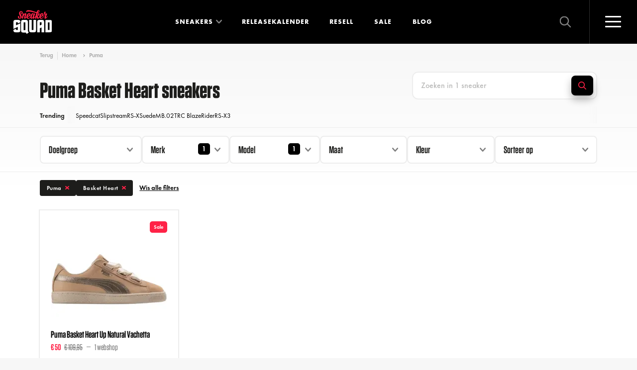

--- FILE ---
content_type: text/html; charset=UTF-8
request_url: https://www.sneakersquad.nl/puma/basket-heart/
body_size: 17597
content:
                
    

<!doctype html>
<html lang="nl" class="no-js">
<head>
            <meta name="viewport" content="width=device-width, initial-scale=1">
        <link rel="preconnect" href="https://cdn.sneakersquad.nl">

        <link rel="apple-touch-icon" sizes="180x180" href="/images/favicon/apple-touch-icon.png">
        <link rel="icon" type="image/png" sizes="32x32" href="/images/favicon/favicon-32x32.png">
        <link rel="icon" type="image/png" sizes="16x16" href="/images/favicon/favicon-16x16.png">
        <link rel="manifest" href="/images/favicon/site.webmanifest">
        <link rel="shortcut icon" href="/images/favicon/favicon.ico">
        <meta name="theme-color" content="#ffffff">
        <meta name="am-api-token" content="vG1YbIAmG">

                <link rel="preload" href="/fonts/FuturaPTBook/font.woff2" as="font" type="font/woff2" crossorigin>
    <link rel="preload" href="/fonts/FuturaPTDemi/font.woff2" as="font" type="font/woff2" crossorigin>
    <link rel="preload" href="/fonts/FuturaPTBold/font.woff2" as="font" type="font/woff2" crossorigin>
    <link rel="preload" href="/fonts/Tungsten-Semibold_Web.woff2" as="font" type="font/woff2" crossorigin>
    <link rel="preload" href="/fonts/Tungsten-Bold_Web.woff2" as="font" type="font/woff2" crossorigin>
                    <link rel="stylesheet" href="/dist/assets/css-DBLVL6hI.css">
            <title>Puma Basket Heart | Dames, Heren, Kids | Sneaker Squad</title>
<script>window.dataLayer = window.dataLayer || [];
function gtag(){dataLayer.push(arguments)};
gtag('js', new Date());
gtag('config', 'G-DFE7MW52Z6', {'send_page_view': true,'anonymize_ip': true,'link_attribution': false,'allow_display_features': false});
</script>
<script>dataLayer = [];
(function(w,d,s,l,i){w[l]=w[l]||[];w[l].push({'gtm.start':
new Date().getTime(),event:'gtm.js'});var f=d.getElementsByTagName(s)[0],
j=d.createElement(s),dl=l!='dataLayer'?'&l='+l:'';j.async=true;j.src=
'https://www.googletagmanager.com/gtm.js?id='+i+dl;f.parentNode.insertBefore(j,f);
})(window,document,'script','dataLayer','GTM-WF33KZXX');
</script><meta name="description" content="Alle Puma Basket Heart | Dames, Heren, Kids sneakers bestel je online via Sneaker Squad! De sneaker zoekmachine voor echte sneaker freaks. Bestel nu!">
<meta name="referrer" content="no-referrer-when-downgrade">
<meta name="robots" content="all">
<meta content="252464118533535" property="fb:profile_id">
<meta content="nl" property="og:locale">
<meta content="de" property="og:locale:alternate">
<meta content="Sneaker Squad" property="og:site_name">
<meta content="website" property="og:type">
<meta content="https://www.sneakersquad.nl/puma/basket-heart/" property="og:url">
<meta content="Puma Basket Heart | Dames, Heren, Kids" property="og:title">
<meta content="Alle Puma Basket Heart | Dames, Heren, Kids sneakers bestel je online via Sneaker Squad! De sneaker zoekmachine voor echte sneaker freaks. Bestel nu!" property="og:description">
<meta content="https://nl.pinterest.com/sneakersquadnl/" property="og:see_also">
<meta content="https://www.instagram.com/sneakersquad.nl/" property="og:see_also">
<meta content="https://www.facebook.com/SneakerSquad.nl/" property="og:see_also">
<meta content="https://twitter.com/SneakerSquad_NL" property="og:see_also">
<meta name="facebook-domain-verification" content="khizxxka3ic5qwb4k9kwjzzlfbw4qx">
<meta name="twitter:card" content="summary_large_image">
<meta name="twitter:site" content="@SneakerSquad_NL">
<meta name="twitter:creator" content="@SneakerSquad_NL">
<meta name="twitter:title" content="Puma Basket Heart | Dames, Heren, Kids">
<meta name="twitter:description" content="Alle Puma Basket Heart | Dames, Heren, Kids sneakers bestel je online via Sneaker Squad! De sneaker zoekmachine voor echte sneaker freaks. Bestel nu!">
<meta name="google-site-verification" content="YyDo_b60gYE7IJ0axYJ1OOog6rFWj-qsNulsY_2-Y10">
<link href="https://www.sneakersquad.nl/puma/basket-heart/" rel="canonical">
<link href="https://www.sneakersquad.nl/" rel="home">
<link href="https://www.sneakersquad.com/de/puma/basket-heart/" rel="alternate" hreflang="de">
<link href="https://www.sneakersquad.nl/puma/basket-heart/" rel="alternate" hreflang="nl"></head>
<body class="body-redirect "><script async src="https://www.googletagmanager.com/gtag/js?id=G-DFE7MW52Z6"></script>

<noscript><iframe src="https://www.googletagmanager.com/ns.html?id=GTM-WF33KZXX"
height="0" width="0" style="display:none;visibility:hidden"></iframe></noscript>

<noscript><img height="1" width="1" style="display:none"
src="https://www.facebook.com/tr?id=504703266570765&ev=PageView&noscript=1" /></noscript>


<div x-data class="nav-overlay" :class="{'active': $store.nav.opened}" @click.self="$store.nav.close()">

    <div class="nav-overlay__header">
        <a href="https://www.sneakersquad.nl/" class="logo logo--overlay">
            <img src="/images/logo.svg" alt="Sneaker Squad">
        </a>

        <button
            type="button"
            @click="$store.nav.toggle()"

            class="nav-toggle nav-toggle--overlay"
            :class="{'active': $store.nav.opened}"
        >
            <span class="nav-toggle__inner">
                <span class="nav-toggle__bar"></span>
            </span>
        </button>
    </div>

    <div class="nav-overlay__inner">

        
<div class="nav-overlay__container">

    <nav x-trap="$store.nav.opened" class="navigation navigation--overlay" role="navigation">
        <ul class="navigation__list">
            <li class="navigation__item">
                <a class="navigation__link" href="https://www.sneakersquad.nl/">Home</a>
            </li>
            <li class="navigation__item has-dropdown-placeholder">
                <a class="navigation__link" href="https://www.sneakersquad.nl/sneakers/">Sneakers</a>
            </li>
            <li x-data="{opened: false}" class="navigation__item has-dropdown" :class="{'is-open' : opened}">
                <span class="navigation__link" @click="opened = !opened">
                    Sneakers
                </span>
                <span class="navigation__more first"></span>

                <template x-if="opened">
                    <div class="navigation-dropdown">
                        <div class="navigation-dropdown__inner">
                            <div class="navigation-dropdown__row">
                                <div class="navigation-dropdown__row-button">
                                    <a href="https://www.sneakersquad.nl/sneakers/" class="button button--small button--full">
                                        Alle sneakers
                                        <svg class="icon icon-icon-arrow"><use href="/dist/assets/icons-CxRb8dnR.svg#icon-icon-arrow"></use></svg>
                                    </a>
                                </div>

                                <div class="navigation-dropdown__column has-image">
                                    <ul class="navigation-dropdown__list">
                                        <div class="navigation-dropdown__title">
                                            Populaire modellen
                                        </div>
                                                                                                                                    <li class="navigation-dropdown__item">
                                                    <a class="navigation-dropdown__link" href="https://www.sneakersquad.nl/nike/air-max-1/">
                                                        Nike Air Max 1

                                                        <img
                                                             src="https://cdn.sneakersquad.nl/uploads/models/model-nike-air-max-1.png?fit=min&amp;fm=webp&amp;h=40&amp;v=1655217720&amp;signature=0c34cf86" srcset="https://cdn.sneakersquad.nl/uploads/models/model-nike-air-max-1.png?dpr=2&amp;fit=min&amp;fm=webp&amp;h=40&amp;q=50&amp;v=1655217720&amp;signature=415c8e8b 2x" height="40"
                                                            alt="Air Max 1"
                                                            loading="lazy"
                                                        >
                                                    </a>
                                                </li>
                                                                                                                                                                                <li class="navigation-dropdown__item">
                                                    <a class="navigation-dropdown__link" href="https://www.sneakersquad.nl/nike/air-max-90/">
                                                        Nike Air Max 90

                                                        <img
                                                             src="https://cdn.sneakersquad.nl/uploads/models/model-nike-air-max-90.png?fit=min&amp;fm=webp&amp;h=40&amp;v=1655217719&amp;signature=c3c1c9c7" srcset="https://cdn.sneakersquad.nl/uploads/models/model-nike-air-max-90.png?dpr=2&amp;fit=min&amp;fm=webp&amp;h=40&amp;q=50&amp;v=1655217719&amp;signature=79d73d4d 2x" height="40"
                                                            alt="Air Max 90"
                                                            loading="lazy"
                                                        >
                                                    </a>
                                                </li>
                                                                                                                                                                                <li class="navigation-dropdown__item">
                                                    <a class="navigation-dropdown__link" href="https://www.sneakersquad.nl/nike/dunk/">
                                                        Nike Dunk

                                                        <img
                                                             src="https://cdn.sneakersquad.nl/uploads/models/Nike-Dunk-High-WMNS-Panda-DD1869-103.png?fit=min&amp;fm=webp&amp;h=40&amp;v=1699701775&amp;signature=9e4cf7f2" srcset="https://cdn.sneakersquad.nl/uploads/models/Nike-Dunk-High-WMNS-Panda-DD1869-103.png?dpr=2&amp;fit=min&amp;fm=webp&amp;h=40&amp;q=50&amp;v=1699701775&amp;signature=bce36175 2x" height="40"
                                                            alt="Dunk"
                                                            loading="lazy"
                                                        >
                                                    </a>
                                                </li>
                                                                                                                                                                                <li class="navigation-dropdown__item">
                                                    <a class="navigation-dropdown__link" href="https://www.sneakersquad.nl/nike/p-6000/">
                                                        Nike P-6000

                                                        <img
                                                             src="https://cdn.sneakersquad.nl/uploads/models/HF0728-201.png?fit=min&amp;fm=webp&amp;h=40&amp;v=1707171069&amp;signature=7133adc6" srcset="https://cdn.sneakersquad.nl/uploads/models/HF0728-201.png?dpr=2&amp;fit=min&amp;fm=webp&amp;h=40&amp;q=50&amp;v=1707171069&amp;signature=07e1b488 2x" height="40"
                                                            alt="P-6000"
                                                            loading="lazy"
                                                        >
                                                    </a>
                                                </li>
                                                                                                                                                                                <li class="navigation-dropdown__item">
                                                    <a class="navigation-dropdown__link" href="https://www.sneakersquad.nl/nike/air-force-1/">
                                                        Nike Air Force 1

                                                        <img
                                                             src="https://cdn.sneakersquad.nl/uploads/models/model-nike-air-force-1.png?fit=min&amp;fm=webp&amp;h=40&amp;v=1655217720&amp;signature=2965f9db" srcset="https://cdn.sneakersquad.nl/uploads/models/model-nike-air-force-1.png?dpr=2&amp;fit=min&amp;fm=webp&amp;h=40&amp;q=50&amp;v=1655217720&amp;signature=ec2a8e1a 2x" height="40"
                                                            alt="Air Force 1"
                                                            loading="lazy"
                                                        >
                                                    </a>
                                                </li>
                                                                                                                                                                                <li class="navigation-dropdown__item">
                                                    <a class="navigation-dropdown__link" href="https://www.sneakersquad.nl/jordan/air-jordan-1/">
                                                        Jordan Air Jordan 1

                                                        <img
                                                             src="https://cdn.sneakersquad.nl/uploads/models/model-nike-air-jordan-1-high.png?fit=min&amp;fm=webp&amp;h=40&amp;v=1655217719&amp;signature=24806af3" srcset="https://cdn.sneakersquad.nl/uploads/models/model-nike-air-jordan-1-high.png?dpr=2&amp;fit=min&amp;fm=webp&amp;h=40&amp;q=50&amp;v=1655217719&amp;signature=c20c4bf6 2x" height="40"
                                                            alt="Air Jordan 1"
                                                            loading="lazy"
                                                        >
                                                    </a>
                                                </li>
                                                                                                                                                                                <li class="navigation-dropdown__item">
                                                    <a class="navigation-dropdown__link" href="https://www.sneakersquad.nl/jordan/air-jordan-4/">
                                                        Jordan Air Jordan 4

                                                        <img
                                                             src="https://cdn.sneakersquad.nl/uploads/models/model-nike-air-jordan-4.png?fit=min&amp;fm=webp&amp;h=40&amp;v=1699707472&amp;signature=c65e3fb7" srcset="https://cdn.sneakersquad.nl/uploads/models/model-nike-air-jordan-4.png?dpr=2&amp;fit=min&amp;fm=webp&amp;h=40&amp;q=50&amp;v=1699707472&amp;signature=b8f3bf97 2x" height="40"
                                                            alt="Air Jordan 4"
                                                            loading="lazy"
                                                        >
                                                    </a>
                                                </li>
                                                                                                                                                                                <li class="navigation-dropdown__item">
                                                    <a class="navigation-dropdown__link" href="https://www.sneakersquad.nl/asics/gel-nyc/">
                                                        Asics Gel NYC

                                                        <img
                                                             src="https://cdn.sneakersquad.nl/uploads/models/1201A789-103.avif?fit=min&amp;fm=webp&amp;h=40&amp;v=1709459847&amp;signature=e760318d" srcset="https://cdn.sneakersquad.nl/uploads/models/1201A789-103.avif?dpr=2&amp;fit=min&amp;fm=webp&amp;h=40&amp;q=50&amp;v=1709459847&amp;signature=6edc4584 2x" height="40"
                                                            alt="Gel NYC"
                                                            loading="lazy"
                                                        >
                                                    </a>
                                                </li>
                                                                                                                                                                                <li class="navigation-dropdown__item">
                                                    <a class="navigation-dropdown__link" href="https://www.sneakersquad.nl/asics/gel-kayano/">
                                                        Asics Gel Kayano

                                                        <img
                                                             src="https://cdn.sneakersquad.nl/uploads/models/model-asics-gel-kayano.png?fit=min&amp;fm=webp&amp;h=40&amp;v=1699712285&amp;signature=9b74c6cc" srcset="https://cdn.sneakersquad.nl/uploads/models/model-asics-gel-kayano.png?dpr=2&amp;fit=min&amp;fm=webp&amp;h=40&amp;q=50&amp;v=1699712285&amp;signature=cc970771 2x" height="40"
                                                            alt="Gel Kayano"
                                                            loading="lazy"
                                                        >
                                                    </a>
                                                </li>
                                                                                                                                                                                <li class="navigation-dropdown__item">
                                                    <a class="navigation-dropdown__link" href="https://www.sneakersquad.nl/adidas/handball-spezial/">
                                                        Adidas Handball Spezial

                                                        <img
                                                             src="https://cdn.sneakersquad.nl/uploads/models/IF6490.avif?fit=min&amp;fm=webp&amp;h=40&amp;v=1713617790&amp;signature=e70d83e4" srcset="https://cdn.sneakersquad.nl/uploads/models/IF6490.avif?dpr=2&amp;fit=min&amp;fm=webp&amp;h=40&amp;q=50&amp;v=1713617790&amp;signature=bfd5381a 2x" height="40"
                                                            alt="Handball Spezial"
                                                            loading="lazy"
                                                        >
                                                    </a>
                                                </li>
                                                                                                                                                                                <li class="navigation-dropdown__item">
                                                    <a class="navigation-dropdown__link" href="https://www.sneakersquad.nl/adidas/samba/">
                                                        Adidas Samba

                                                        <img
                                                             src="https://cdn.sneakersquad.nl/uploads/models/IE1377.webp?fit=min&amp;fm=webp&amp;h=40&amp;v=1712433078&amp;signature=f5d17881" srcset="https://cdn.sneakersquad.nl/uploads/models/IE1377.webp?dpr=2&amp;fit=min&amp;fm=webp&amp;h=40&amp;q=50&amp;v=1712433078&amp;signature=a84840a9 2x" height="40"
                                                            alt="Samba"
                                                            loading="lazy"
                                                        >
                                                    </a>
                                                </li>
                                                                                                                                                                                <li class="navigation-dropdown__item">
                                                    <a class="navigation-dropdown__link" href="https://www.sneakersquad.nl/adidas/campus/">
                                                        Adidas Campus

                                                        <img
                                                             src="https://cdn.sneakersquad.nl/uploads/models/model-adidas-campus_2023-11-11-140357_xjzg.png?fit=min&amp;fm=webp&amp;h=40&amp;v=1699711437&amp;signature=e518f4ef" srcset="https://cdn.sneakersquad.nl/uploads/models/model-adidas-campus_2023-11-11-140357_xjzg.png?dpr=2&amp;fit=min&amp;fm=webp&amp;h=40&amp;q=50&amp;v=1699711437&amp;signature=87915bb4 2x" height="40"
                                                            alt="Campus"
                                                            loading="lazy"
                                                        >
                                                    </a>
                                                </li>
                                                                                                                                                                                <li class="navigation-dropdown__item">
                                                    <a class="navigation-dropdown__link" href="https://www.sneakersquad.nl/new-balance/9060/">
                                                        New Balance 9060

                                                        <img
                                                             src="https://cdn.sneakersquad.nl/uploads/models/U9060HSA.avif?fit=min&amp;fm=webp&amp;h=40&amp;v=1712433617&amp;signature=271c78c6" srcset="https://cdn.sneakersquad.nl/uploads/models/U9060HSA.avif?dpr=2&amp;fit=min&amp;fm=webp&amp;h=40&amp;q=50&amp;v=1712433617&amp;signature=86664153 2x" height="40"
                                                            alt="9060"
                                                            loading="lazy"
                                                        >
                                                    </a>
                                                </li>
                                                                                                                                                                                <li class="navigation-dropdown__item">
                                                    <a class="navigation-dropdown__link" href="https://www.sneakersquad.nl/new-balance/1906/">
                                                        New Balance 1906

                                                        <img
                                                             src="https://cdn.sneakersquad.nl/uploads/models/New-Balance-1906.webp?fit=min&amp;fm=webp&amp;h=40&amp;v=1660735355&amp;signature=1d9c11f1" srcset="https://cdn.sneakersquad.nl/uploads/models/New-Balance-1906.webp?dpr=2&amp;fit=min&amp;fm=webp&amp;h=40&amp;q=50&amp;v=1660735355&amp;signature=76608e23 2x" height="40"
                                                            alt="1906"
                                                            loading="lazy"
                                                        >
                                                    </a>
                                                </li>
                                                                                                                                                                                <li class="navigation-dropdown__item">
                                                    <a class="navigation-dropdown__link" href="https://www.sneakersquad.nl/new-balance/530/">
                                                        New Balance 530

                                                        <img
                                                             src="https://cdn.sneakersquad.nl/uploads/models/MR530EWB.avif?fit=min&amp;fm=webp&amp;h=40&amp;v=1707644751&amp;signature=adb0aac1" srcset="https://cdn.sneakersquad.nl/uploads/models/MR530EWB.avif?dpr=2&amp;fit=min&amp;fm=webp&amp;h=40&amp;q=50&amp;v=1707644751&amp;signature=b1289bb9 2x" height="40"
                                                            alt="530"
                                                            loading="lazy"
                                                        >
                                                    </a>
                                                </li>
                                                                                                                                                                                <li class="navigation-dropdown__item">
                                                    <a class="navigation-dropdown__link" href="https://www.sneakersquad.nl/new-balance/740/">
                                                        New Balance 740

                                                        <img
                                                             src="https://cdn.sneakersquad.nl/uploads/models/new-balance-U740IN2.png?fit=min&amp;fm=webp&amp;h=40&amp;v=1735815040&amp;signature=ff2844f2" srcset="https://cdn.sneakersquad.nl/uploads/models/new-balance-U740IN2.png?dpr=2&amp;fit=min&amp;fm=webp&amp;h=40&amp;q=50&amp;v=1735815040&amp;signature=9bea516d 2x" height="40"
                                                            alt="740"
                                                            loading="lazy"
                                                        >
                                                    </a>
                                                </li>
                                                                                    
                                        <li class="navigation-dropdown__item has-link">
                                            <a href="https://www.sneakersquad.nl/sneakers/" class="text-link">
                                                <span class="text-link__icon">
                                                    <svg class="icon icon-icon-arrow"><use href="/dist/assets/icons-CxRb8dnR.svg#icon-icon-arrow"></use></svg>
                                                </span>
                                                <span class="text-link__label">
                                                    Alle sneakers
                                                </span>
                                            </a>
                                        </li>

                                    </ul>
                                </div>
                                <div class="navigation-dropdown__column has-logo">
                                    <ul class="navigation-dropdown__list">
                                        <div class="navigation-dropdown__title">Merken</div>
                                                                                    <li class="navigation-dropdown__item">
                                                <a class="navigation-dropdown__link" href="https://www.sneakersquad.nl/nike/">
                                                                                                            <div class="navigation-dropdown__link-inner">
                                                            <img
                                                                 src="https://cdn.sneakersquad.nl/uploads/brands/logo-nike.svg?v=1655217718&amp;signature=8e52ebe0"
                                                                alt="Logo nike"
                                                                loading="lazy"
                                                            >
                                                        </div>
                                                                                                    </a>
                                            </li>
                                                                                    <li class="navigation-dropdown__item">
                                                <a class="navigation-dropdown__link" href="https://www.sneakersquad.nl/asics/">
                                                                                                            <div class="navigation-dropdown__link-inner">
                                                            <img
                                                                 src="https://cdn.sneakersquad.nl/uploads/brands/logo-merk-asics.svg?v=1655217717&amp;signature=37ae362d"
                                                                alt="Logo merk asics"
                                                                loading="lazy"
                                                            >
                                                        </div>
                                                                                                    </a>
                                            </li>
                                                                                    <li class="navigation-dropdown__item">
                                                <a class="navigation-dropdown__link" href="https://www.sneakersquad.nl/new-balance/">
                                                                                                            <div class="navigation-dropdown__link-inner">
                                                            <img
                                                                 src="https://cdn.sneakersquad.nl/uploads/brands/Logo-merken-New-Balance.svg?v=1655217716&amp;signature=287c6706"
                                                                alt="Logo merken New Balance"
                                                                loading="lazy"
                                                            >
                                                        </div>
                                                                                                    </a>
                                            </li>
                                                                                    <li class="navigation-dropdown__item">
                                                <a class="navigation-dropdown__link" href="https://www.sneakersquad.nl/adidas/">
                                                                                                            <div class="navigation-dropdown__link-inner">
                                                            <img
                                                                 src="https://cdn.sneakersquad.nl/uploads/brands/logo-adidas.svg?v=1655217717&amp;signature=948efdc8"
                                                                alt="Logo adidas"
                                                                loading="lazy"
                                                            >
                                                        </div>
                                                                                                    </a>
                                            </li>
                                                                                    <li class="navigation-dropdown__item">
                                                <a class="navigation-dropdown__link" href="https://www.sneakersquad.nl/puma/">
                                                                                                            <div class="navigation-dropdown__link-inner">
                                                            <img
                                                                 src="https://cdn.sneakersquad.nl/uploads/brands/logo-merk-puma.svg?v=1655217716&amp;signature=571e6a79"
                                                                alt="Logo merk puma"
                                                                loading="lazy"
                                                            >
                                                        </div>
                                                                                                    </a>
                                            </li>
                                                                                    <li class="navigation-dropdown__item">
                                                <a class="navigation-dropdown__link" href="https://www.sneakersquad.nl/jordan/">
                                                                                                            <div class="navigation-dropdown__link-inner">
                                                            <img
                                                                 src="https://cdn.sneakersquad.nl/uploads/brands/logo-merk-air-jordan.svg?v=1655217716&amp;signature=01b856ed"
                                                                alt="Logo merk air jordan"
                                                                loading="lazy"
                                                            >
                                                        </div>
                                                                                                    </a>
                                            </li>
                                                                                    <li class="navigation-dropdown__item">
                                                <a class="navigation-dropdown__link" href="https://www.sneakersquad.nl/karhu/">
                                                                                                            <div class="navigation-dropdown__link-inner">
                                                            <img
                                                                 src="https://cdn.sneakersquad.nl/uploads/brands/Logo-merken-karhu.svg?v=1655217717&amp;signature=52271454"
                                                                alt="Logo merken karhu"
                                                                loading="lazy"
                                                            >
                                                        </div>
                                                                                                    </a>
                                            </li>
                                                                                    <li class="navigation-dropdown__item">
                                                <a class="navigation-dropdown__link" href="https://www.sneakersquad.nl/saucony/">
                                                                                                            <div class="navigation-dropdown__link-inner">
                                                            <img
                                                                 src="https://cdn.sneakersquad.nl/uploads/brands/logo-merken-saucony.svg?v=1655217718&amp;signature=b55074f5"
                                                                alt="Logo merken saucony"
                                                                loading="lazy"
                                                            >
                                                        </div>
                                                                                                    </a>
                                            </li>
                                                                                    <li class="navigation-dropdown__item">
                                                <a class="navigation-dropdown__link" href="https://www.sneakersquad.nl/ugg/">
                                                                                                            <div class="navigation-dropdown__link-inner">
                                                            <img
                                                                 src="https://cdn.sneakersquad.nl/uploads/brands/UGG_Logo.png?fit=max&amp;fm=webp&amp;h=74&amp;v=1713953047&amp;w=164&amp;signature=65963404" srcset="https://cdn.sneakersquad.nl/uploads/brands/UGG_Logo.png?dpr=2&amp;fit=max&amp;fm=webp&amp;h=74&amp;q=50&amp;v=1713953047&amp;w=164&amp;signature=3a49c08a 2x"
                                                                alt="UGG Logo"
                                                                loading="lazy"
                                                            >
                                                        </div>
                                                                                                    </a>
                                            </li>
                                                                                    <li class="navigation-dropdown__item">
                                                <a class="navigation-dropdown__link" href="https://www.sneakersquad.nl/mizuno/">
                                                                                                            <div class="navigation-dropdown__link-inner">
                                                            <img
                                                                 src="https://cdn.sneakersquad.nl/uploads/brands/logo-meken-MIZUNO.svg?v=1655217716&amp;signature=5fb11518"
                                                                alt="Logo meken MIZUNO"
                                                                loading="lazy"
                                                            >
                                                        </div>
                                                                                                    </a>
                                            </li>
                                                                            </ul>
                                </div>
                            </div>
                        </div>
                    </div>
                </template>
            </li>
            <li class="navigation__item">
                <a class="navigation__link" href="https://www.sneakersquad.nl/releasekalender/">Releasekalender</a>
            </li>
            <li class="navigation__item">
                <a class="navigation__link" href="https://www.sneakersquad.nl/blog/">Blog</a>
            </li>
            <li class="navigation__item">
                <a class="navigation__link" href="https://www.sneakersquad.nl/resell/">Resell</a>
            </li>
            <li class="navigation__item">
                <a class="navigation__link" href="https://www.sneakersquad.nl/sale/">Sale</a>
            </li>



        </ul>
    </nav>

    <nav class="nav-overlay__subnav">
        <ul class="nav-overlay__subnav-list">
                                                <li class="nav-overlay__subnav-item">
                        <a class="nav-overlay__subnav-link" href="https://www.sneakersquad.nl/sneaker-release-alerts/">WhatsApp release alerts</a>
                    </li>
                                                                <li class="nav-overlay__subnav-item">
                        <a class="nav-overlay__subnav-link" href="https://www.sneakersquad.nl/sneaker-release-agenda-synchronisatie/">Agenda-synchronisatie kalender</a>
                    </li>
                                                                <li class="nav-overlay__subnav-item">
                        <a class="nav-overlay__subnav-link" href="https://www.sneakersquad.nl/merken/">Sneaker merken</a>
                    </li>
                                                                <li class="nav-overlay__subnav-item">
                        <a class="nav-overlay__subnav-link" href="https://www.sneakersquad.nl/modellen/">Sneaker modellen</a>
                    </li>
                                                                <li class="nav-overlay__subnav-item">
                        <a class="nav-overlay__subnav-link" href="https://www.sneakersquad.nl/webshops/">Sneaker webshops</a>
                    </li>
                                                                <li class="nav-overlay__subnav-item">
                        <a class="nav-overlay__subnav-link" href="https://www.sneakersquad.nl/woordenlijst/">Sneaker woordenlijst</a>
                    </li>
                                                                <li class="nav-overlay__subnav-item">
                        <a class="nav-overlay__subnav-link" href="https://www.sneakersquad.nl/over-ons/">Over Sneaker Squad</a>
                    </li>
                                                                <li class="nav-overlay__subnav-item">
                        <a class="nav-overlay__subnav-link" href="https://www.sneakersquad.nl/faq/">FAQ</a>
                    </li>
                                                                <li class="nav-overlay__subnav-item">
                        <a class="nav-overlay__subnav-link" href="https://www.sneakersquad.nl/contact/">Contact</a>
                    </li>
                                    </ul>
    </nav>
</div>


        <div class="nav-overlay__footer">
            <div class="navigation-overlay__badge">
                                    <template x-if="$store.nav.opened">
                            <img width="88" height="88" src="/images/WOTY_badge-certified2025.svg" loading="lazy" alt="WOTY badge">
                    </template>
                            </div>

            <p>
                Elke dag <strong>zoeken, vergelijken</strong> en <strong>kopen</strong> duizenden sneakerheads hun favoriete <strong>sneakers</strong> via Sneaker Squad
            </p>

                <div class="language-switch">
        <div class="language-switch__button">
            <span class="language-switch__icon">
                <img
                    src="/images/flag-nl.svg"
                    alt="Nederlands 🇳🇱"
                    loading="lazy"
                >
            </span>
            Nederlands

            <div class="language-switch__arrow">
                <svg class="icon icon-icon-arrow"><use href="/dist/assets/icons-CxRb8dnR.svg#icon-icon-arrow"></use></svg>
            </div>
        </div>

        <div class="language-switch__dropdown">
                                                                            <a href="https://www.sneakersquad.com/de/puma/basket-heart/" class="language-switch__link" data-lang="de" rel="nofollow">
                        <span class="language-switch__icon">
                            <img src="/images/flag-de.svg"
                                 alt="Deutsch 🇩🇪" loading="lazy">
                        </span>
                        Deutsch
                    </a>
                                    </div>
    </div>

            
            <svg class="icon icon-slogan nav-overlay__slogan"><defs>                <linearGradient id="sloganGradient" x1="648" x2="648" y1="15.5" y2="162.4" gradientUnits="userSpaceOnUse">
                    <stop offset="0" stop-color="#20201E"/>
                    <stop offset="1" stop-color="#0F0F0F"/>
                </linearGradient>
            </defs><use href="/dist/assets/icons-CxRb8dnR.svg#icon-slogan"></use></svg>
        </div>

    </div>
</div>
<div
    x-data
    @click.self="$store.search.close()"

    id="search-overlay"
    class="search-overlay"
    :class="{'active': $store.search.opened}"
    x-trap.noscroll.noautofocus="$store.search.opened"
>
    <div class="search-overlay__inner">

        <div x-data="autocomplete(false, 'https://www.sneakersquad.nl/sneakers-autocomplete/')" class="search " @click.outside="focussed=false">
    <svg class="icon icon-arrow"><use href="/dist/assets/icons-CxRb8dnR.svg#icon-arrow"></use></svg>

    <form action="https://www.sneakersquad.nl/sneakers/" class="search__form" @reset="query=''">
        <input
            type="search"
            class="input input--large"
            name="query"
            placeholder="Zoek op merk, model of stijlcode"
            x-model="query"

            @click="onClick"
            @keyup.escape="onEscape"
            @focus="focussed=true"

            :readonly="inline && isMobile"
                    >

        <template x-if="hitsQuery">
            <button class="button-reset" type="reset">
                <svg class="icon icon-icon-close-small"><use href="/dist/assets/icons-CxRb8dnR.svg#icon-icon-close-small"></use></svg>
            </button>
        </template>

        <button class="search__button button" aria-label="Zoeken" type="submit">
            <span>Zoeken</span>
            <svg class="icon icon-icon-search"><use href="/dist/assets/icons-CxRb8dnR.svg#icon-icon-search"></use></svg>
        </button>
    </form>

    <template x-if="open">
        <div class="search-autocomplete">
            
<div class="search-autocomplete__inner">
    <template x-if="!hits.length">
        <div class="search-autocomplete__trending">
            <div class="search-autocomplete__trending-label">Trending:</div>
            <ul class="search-autocomplete__trending-list">
                                    <li>
                        <a href="https://www.sneakersquad.nl/nike/">Nike</a>
                    </li>
                                    <li>
                        <a href="https://www.sneakersquad.nl/asics/">Asics</a>
                    </li>
                                    <li>
                        <a href="https://www.sneakersquad.nl/new-balance/">New Balance</a>
                    </li>
                                    <li>
                        <a href="https://www.sneakersquad.nl/adidas/">Adidas</a>
                    </li>
                            </ul>
        </div>
    </template>

    <div class="search-autocomplete__main">

        <template x-if="hitsQuery">
            <div>
                <div class="search-autocomplete__title fs-2xs mb-2xs">Zoekresultaten</div>

                <template x-if="hits.length === 0">
                    <span  class="search-autocomplete__noresults fs-xs">
                        Geen resultaten gevonden.
                    </span>
                </template>

                <ul class="search-autocomplete__product-list search-autocomplete__product-results" @scroll="handleScroll">
                    <template x-for="entry in hits" :key="entry.id">
                        <li>
                            <a :href="entry.url" :title="entry.title">
                                <span class="search-autocomplete__product-item-image" x-html="entry.image">
                                </span>
                                <span class="search-autocomplete__product-item">
                                    <span class="search-autocomplete__product-title" x-text="entry.title"></span>
                                </span>
                            </a>
                        </li>
                    </template>
                </ul>

                <template x-if="hits.length">
                    <div class="search-autocomplete__footer">
                        <a :href="'/sneakers/?query=' + encodeURIComponent(query)" class="button button--small button--full">
                            Bekijk alle resultaten
                            <svg class="icon icon-icon-arrow"><use href="/dist/assets/icons-CxRb8dnR.svg#icon-icon-arrow"></use></svg>
                        </a>
                    </div>
                </template>
            </div>
        </template>

        <template x-if="!hitsQuery">
            <div>
                <div class="search-autocomplete__title fs-2xs mb-2xs">Recente release</div>

                <ul class="search-autocomplete__product-list">
                                            <li>
                            <a href="https://www.sneakersquad.nl/nike/air-force-1/nike-air-force-1-retro-valentines-day-ib6836-001/" title="Nike Air Force 1 Retro &quot;Valentine&#039;s Day&quot;">
                                <span class="search-autocomplete__product-item-image">
                                    <img  src="https://cdn.sneakersquad.nl/uploads/sneakers/IB6836-001.png?flip=h&amp;fm=webp&amp;h=36&amp;trim=auto&amp;trim-sd=1&amp;v=1769171228&amp;signature=877b2a2e" srcset="https://cdn.sneakersquad.nl/uploads/sneakers/IB6836-001.png?dpr=2&amp;flip=h&amp;fm=webp&amp;h=36&amp;q=50&amp;trim=auto&amp;trim-sd=1&amp;v=1769171228&amp;signature=9eee1fc1 2x" height="36"alt="">
                                </span>
                                <span class="search-autocomplete__product-item">
                                    <span class="search-autocomplete__product-title">Nike Air Force 1 Retro &quot;Valentine&#039;s Day&quot;</span>
                                </span>
                            </a>
                        </li>
                    
                                            
                                                    <li>
                                <a href="https://www.sneakersquad.nl/saucony/pro-grid-omni-9/sneaker-politics-x-saucony-pro-grid-omni-9-sportsmans-paradise-s71032-1/" title="Sneaker Politics x Saucony Pro Grid Omni 9 &quot;Sportsman&#039;s Paradise&quot;">
                                    <span class="search-autocomplete__product-item-image">
                                                                                                                            <img  src="https://cdn.sneakersquad.nl/uploads/sneakers/S71032-1.png?fm=webp&amp;h=36&amp;trim=auto&amp;trim-sd=1&amp;v=1768750511&amp;signature=6aa64b4c" srcset="https://cdn.sneakersquad.nl/uploads/sneakers/S71032-1.png?dpr=2&amp;fm=webp&amp;h=36&amp;q=50&amp;trim=auto&amp;trim-sd=1&amp;v=1768750511&amp;signature=31a5f14a 2x" height="36" alt="">
                                                                            </span>
                                    <span class="search-autocomplete__product-item">
                                        <span class="search-autocomplete__product-title">Sneaker Politics x Saucony Pro Grid Omni 9 &quot;Sportsman&#039;s Paradise&quot;</span>
                                    </span>
                                </a>
                            </li>
                                                    <li>
                                <a href="https://www.sneakersquad.nl/nike/ja-3/nike-ja-3-jelly-bean-hf2793-601/" title="Nike Ja 3 &quot;Jelly Bean&quot;">
                                    <span class="search-autocomplete__product-item-image">
                                                                                                                            <img  src="https://cdn.sneakersquad.nl/uploads/sneakers/HF2793-601.png?flip=h&amp;fm=webp&amp;h=36&amp;trim=auto&amp;trim-sd=1&amp;v=1765880204&amp;signature=e37eb58e" srcset="https://cdn.sneakersquad.nl/uploads/sneakers/HF2793-601.png?dpr=2&amp;flip=h&amp;fm=webp&amp;h=36&amp;q=50&amp;trim=auto&amp;trim-sd=1&amp;v=1765880204&amp;signature=0a9ddcad 2x" height="36" alt="">
                                                                            </span>
                                    <span class="search-autocomplete__product-item">
                                        <span class="search-autocomplete__product-title">Nike Ja 3 &quot;Jelly Bean&quot;</span>
                                    </span>
                                </a>
                            </li>
                                                    <li>
                                <a href="https://www.sneakersquad.nl/nike/air-force-1/nike-air-force-1-retro-valentines-day-ib6836-001/" title="Nike Air Force 1 Retro &quot;Valentine&#039;s Day&quot;">
                                    <span class="search-autocomplete__product-item-image">
                                                                                                                            <img  src="https://cdn.sneakersquad.nl/uploads/sneakers/IB6836-001.png?flip=h&amp;fm=webp&amp;h=36&amp;trim=auto&amp;trim-sd=1&amp;v=1769171228&amp;signature=877b2a2e" srcset="https://cdn.sneakersquad.nl/uploads/sneakers/IB6836-001.png?dpr=2&amp;flip=h&amp;fm=webp&amp;h=36&amp;q=50&amp;trim=auto&amp;trim-sd=1&amp;v=1769171228&amp;signature=9eee1fc1 2x" height="36" alt="">
                                                                            </span>
                                    <span class="search-autocomplete__product-item">
                                        <span class="search-autocomplete__product-title">Nike Air Force 1 Retro &quot;Valentine&#039;s Day&quot;</span>
                                    </span>
                                </a>
                            </li>
                                                    <li>
                                <a href="https://www.sneakersquad.nl/nike/p-6000/nike-p-6000-premium-cordura-desert-khaki-ih0946-202/" title="Nike P-6000 Premium Cordura &quot;Desert Khaki&quot;">
                                    <span class="search-autocomplete__product-item-image">
                                                                                                                            <img  src="https://cdn.sneakersquad.nl/uploads/sneakers/IH0946-202.avif?fm=webp&amp;h=36&amp;trim=auto&amp;trim-sd=1&amp;v=1767634934&amp;signature=89eaa9c0" srcset="https://cdn.sneakersquad.nl/uploads/sneakers/IH0946-202.avif?dpr=2&amp;fm=webp&amp;h=36&amp;q=50&amp;trim=auto&amp;trim-sd=1&amp;v=1767634934&amp;signature=397f6e32 2x" height="36" alt="">
                                                                            </span>
                                    <span class="search-autocomplete__product-item">
                                        <span class="search-autocomplete__product-title">Nike P-6000 Premium Cordura &quot;Desert Khaki&quot;</span>
                                    </span>
                                </a>
                            </li>
                                                            </ul>

                <div class="search-autocomplete__footer">
                    <a href="https://www.sneakersquad.nl/sneakers/" class="button button--small button--full">
                        Bekijk alle sneakers
                        <svg class="icon icon-icon-arrow"><use href="/dist/assets/icons-CxRb8dnR.svg#icon-icon-arrow"></use></svg>
                    </a>
                </div>
            </div>
        </template>
    </div>

    <div class="search-autocomplete__sidebar">
        <div class="search-autocomplete__title fs-2xs mb-xs">Populaire modellen</div>

        <ul class="search-autocomplete__list mb-xs">
                            <li>
                    <a href="https://www.sneakersquad.nl/nike/air-max-1/">Nike Air Max 1</a>
                </li>
                            <li>
                    <a href="https://www.sneakersquad.nl/nike/air-max-90/">Nike Air Max 90</a>
                </li>
                            <li>
                    <a href="https://www.sneakersquad.nl/nike/dunk/">Nike Dunk</a>
                </li>
                            <li>
                    <a href="https://www.sneakersquad.nl/nike/p-6000/">Nike P-6000</a>
                </li>
                            <li>
                    <a href="https://www.sneakersquad.nl/nike/air-force-1/">Nike Air Force 1</a>
                </li>
                            <li>
                    <a href="https://www.sneakersquad.nl/jordan/air-jordan-1/">Jordan Air Jordan 1</a>
                </li>
                            <li>
                    <a href="https://www.sneakersquad.nl/jordan/air-jordan-4/">Jordan Air Jordan 4</a>
                </li>
                            <li>
                    <a href="https://www.sneakersquad.nl/asics/gel-nyc/">Asics Gel NYC</a>
                </li>
                            <li>
                    <a href="https://www.sneakersquad.nl/asics/gel-kayano/">Asics Gel Kayano</a>
                </li>
                            <li>
                    <a href="https://www.sneakersquad.nl/adidas/handball-spezial/">Adidas Handball Spezial</a>
                </li>
                    </ul>

    </div>
</div>

        </div>
    </template>
</div>

    </div>
</div>


<header class="header">
    <div class="header__inner">

        <a href="https://www.sneakersquad.nl/" class="logo logo--header">
            <img src="/images/logo.svg" alt="Logo Sneaker Squad" width="120" height="75">
        </a>

        

<nav class="navigation navigation--header" role="navigation">
    <ul class="navigation__list">

        <li x-data="navDropdown" class="navigation__item has-dropdown" :class="{'is-active': isActive}" @mouseenter="enter" @mouseleave="leave">
            <a class="navigation__link" href="https://www.sneakersquad.nl/sneakers/">
                Sneakers
                <svg class="icon icon-icon-arrow"><use href="/dist/assets/icons-CxRb8dnR.svg#icon-icon-arrow"></use></svg>
            </a>

            <div class="navigation-dropdown">
                <div class="navigation-dropdown__wrapper">
                    <div class="navigation-dropdown__container layout__inner layout__inner--large grid">

                        <template x-if="isActive">
                            <div class="navigation-dropdown__inner">
                                <div class="navigation-dropdown__column has-image">
                                    <div class="navigation-dropdown__title">Populaire modellen</div>
                                    <ul class="navigation-dropdown__list navigation-dropdown__list--columns">
                                                                                                                                    <li class="navigation-dropdown__item">
                                                    <a class="navigation-dropdown__link"
                                                       href="https://www.sneakersquad.nl/nike/air-max-1/">
                                                       Nike Air Max 1
                                                        <img  src="https://cdn.sneakersquad.nl/uploads/models/model-nike-air-max-1.png?fit=min&amp;fm=webp&amp;h=40&amp;v=1655217720&amp;signature=0c34cf86" srcset="https://cdn.sneakersquad.nl/uploads/models/model-nike-air-max-1.png?dpr=2&amp;fit=min&amp;fm=webp&amp;h=40&amp;q=50&amp;v=1655217720&amp;signature=415c8e8b 2x" height="40" alt="Air Max 1" loading="lazy">
                                                    </a>
                                                </li>
                                                                                                                                                                                <li class="navigation-dropdown__item">
                                                    <a class="navigation-dropdown__link"
                                                       href="https://www.sneakersquad.nl/nike/air-max-90/">
                                                       Nike Air Max 90
                                                        <img  src="https://cdn.sneakersquad.nl/uploads/models/model-nike-air-max-90.png?fit=min&amp;fm=webp&amp;h=40&amp;v=1655217719&amp;signature=c3c1c9c7" srcset="https://cdn.sneakersquad.nl/uploads/models/model-nike-air-max-90.png?dpr=2&amp;fit=min&amp;fm=webp&amp;h=40&amp;q=50&amp;v=1655217719&amp;signature=79d73d4d 2x" height="40" alt="Air Max 90" loading="lazy">
                                                    </a>
                                                </li>
                                                                                                                                                                                <li class="navigation-dropdown__item">
                                                    <a class="navigation-dropdown__link"
                                                       href="https://www.sneakersquad.nl/nike/dunk/">
                                                       Nike Dunk
                                                        <img  src="https://cdn.sneakersquad.nl/uploads/models/Nike-Dunk-High-WMNS-Panda-DD1869-103.png?fit=min&amp;fm=webp&amp;h=40&amp;v=1699701775&amp;signature=9e4cf7f2" srcset="https://cdn.sneakersquad.nl/uploads/models/Nike-Dunk-High-WMNS-Panda-DD1869-103.png?dpr=2&amp;fit=min&amp;fm=webp&amp;h=40&amp;q=50&amp;v=1699701775&amp;signature=bce36175 2x" height="40" alt="Dunk" loading="lazy">
                                                    </a>
                                                </li>
                                                                                                                                                                                <li class="navigation-dropdown__item">
                                                    <a class="navigation-dropdown__link"
                                                       href="https://www.sneakersquad.nl/nike/p-6000/">
                                                       Nike P-6000
                                                        <img  src="https://cdn.sneakersquad.nl/uploads/models/HF0728-201.png?fit=min&amp;fm=webp&amp;h=40&amp;v=1707171069&amp;signature=7133adc6" srcset="https://cdn.sneakersquad.nl/uploads/models/HF0728-201.png?dpr=2&amp;fit=min&amp;fm=webp&amp;h=40&amp;q=50&amp;v=1707171069&amp;signature=07e1b488 2x" height="40" alt="P-6000" loading="lazy">
                                                    </a>
                                                </li>
                                                                                                                                                                                <li class="navigation-dropdown__item">
                                                    <a class="navigation-dropdown__link"
                                                       href="https://www.sneakersquad.nl/nike/air-force-1/">
                                                       Nike Air Force 1
                                                        <img  src="https://cdn.sneakersquad.nl/uploads/models/model-nike-air-force-1.png?fit=min&amp;fm=webp&amp;h=40&amp;v=1655217720&amp;signature=2965f9db" srcset="https://cdn.sneakersquad.nl/uploads/models/model-nike-air-force-1.png?dpr=2&amp;fit=min&amp;fm=webp&amp;h=40&amp;q=50&amp;v=1655217720&amp;signature=ec2a8e1a 2x" height="40" alt="Air Force 1" loading="lazy">
                                                    </a>
                                                </li>
                                                                                                                                                                                <li class="navigation-dropdown__item">
                                                    <a class="navigation-dropdown__link"
                                                       href="https://www.sneakersquad.nl/jordan/air-jordan-1/">
                                                       Jordan Air Jordan 1
                                                        <img  src="https://cdn.sneakersquad.nl/uploads/models/model-nike-air-jordan-1-high.png?fit=min&amp;fm=webp&amp;h=40&amp;v=1655217719&amp;signature=24806af3" srcset="https://cdn.sneakersquad.nl/uploads/models/model-nike-air-jordan-1-high.png?dpr=2&amp;fit=min&amp;fm=webp&amp;h=40&amp;q=50&amp;v=1655217719&amp;signature=c20c4bf6 2x" height="40" alt="Air Jordan 1" loading="lazy">
                                                    </a>
                                                </li>
                                                                                                                                                                                <li class="navigation-dropdown__item">
                                                    <a class="navigation-dropdown__link"
                                                       href="https://www.sneakersquad.nl/jordan/air-jordan-4/">
                                                       Jordan Air Jordan 4
                                                        <img  src="https://cdn.sneakersquad.nl/uploads/models/model-nike-air-jordan-4.png?fit=min&amp;fm=webp&amp;h=40&amp;v=1699707472&amp;signature=c65e3fb7" srcset="https://cdn.sneakersquad.nl/uploads/models/model-nike-air-jordan-4.png?dpr=2&amp;fit=min&amp;fm=webp&amp;h=40&amp;q=50&amp;v=1699707472&amp;signature=b8f3bf97 2x" height="40" alt="Air Jordan 4" loading="lazy">
                                                    </a>
                                                </li>
                                                                                                                                                                                <li class="navigation-dropdown__item">
                                                    <a class="navigation-dropdown__link"
                                                       href="https://www.sneakersquad.nl/asics/gel-nyc/">
                                                       Asics Gel NYC
                                                        <img  src="https://cdn.sneakersquad.nl/uploads/models/1201A789-103.avif?fit=min&amp;fm=webp&amp;h=40&amp;v=1709459847&amp;signature=e760318d" srcset="https://cdn.sneakersquad.nl/uploads/models/1201A789-103.avif?dpr=2&amp;fit=min&amp;fm=webp&amp;h=40&amp;q=50&amp;v=1709459847&amp;signature=6edc4584 2x" height="40" alt="Gel NYC" loading="lazy">
                                                    </a>
                                                </li>
                                                                                                                                                                                <li class="navigation-dropdown__item">
                                                    <a class="navigation-dropdown__link"
                                                       href="https://www.sneakersquad.nl/asics/gel-kayano/">
                                                       Asics Gel Kayano
                                                        <img  src="https://cdn.sneakersquad.nl/uploads/models/model-asics-gel-kayano.png?fit=min&amp;fm=webp&amp;h=40&amp;v=1699712285&amp;signature=9b74c6cc" srcset="https://cdn.sneakersquad.nl/uploads/models/model-asics-gel-kayano.png?dpr=2&amp;fit=min&amp;fm=webp&amp;h=40&amp;q=50&amp;v=1699712285&amp;signature=cc970771 2x" height="40" alt="Gel Kayano" loading="lazy">
                                                    </a>
                                                </li>
                                                                                                                                                                                <li class="navigation-dropdown__item">
                                                    <a class="navigation-dropdown__link"
                                                       href="https://www.sneakersquad.nl/adidas/handball-spezial/">
                                                       Adidas Handball Spezial
                                                        <img  src="https://cdn.sneakersquad.nl/uploads/models/IF6490.avif?fit=min&amp;fm=webp&amp;h=40&amp;v=1713617790&amp;signature=e70d83e4" srcset="https://cdn.sneakersquad.nl/uploads/models/IF6490.avif?dpr=2&amp;fit=min&amp;fm=webp&amp;h=40&amp;q=50&amp;v=1713617790&amp;signature=bfd5381a 2x" height="40" alt="Handball Spezial" loading="lazy">
                                                    </a>
                                                </li>
                                                                                                                                                                                <li class="navigation-dropdown__item">
                                                    <a class="navigation-dropdown__link"
                                                       href="https://www.sneakersquad.nl/adidas/samba/">
                                                       Adidas Samba
                                                        <img  src="https://cdn.sneakersquad.nl/uploads/models/IE1377.webp?fit=min&amp;fm=webp&amp;h=40&amp;v=1712433078&amp;signature=f5d17881" srcset="https://cdn.sneakersquad.nl/uploads/models/IE1377.webp?dpr=2&amp;fit=min&amp;fm=webp&amp;h=40&amp;q=50&amp;v=1712433078&amp;signature=a84840a9 2x" height="40" alt="Samba" loading="lazy">
                                                    </a>
                                                </li>
                                                                                                                                                                                <li class="navigation-dropdown__item">
                                                    <a class="navigation-dropdown__link"
                                                       href="https://www.sneakersquad.nl/adidas/campus/">
                                                       Adidas Campus
                                                        <img  src="https://cdn.sneakersquad.nl/uploads/models/model-adidas-campus_2023-11-11-140357_xjzg.png?fit=min&amp;fm=webp&amp;h=40&amp;v=1699711437&amp;signature=e518f4ef" srcset="https://cdn.sneakersquad.nl/uploads/models/model-adidas-campus_2023-11-11-140357_xjzg.png?dpr=2&amp;fit=min&amp;fm=webp&amp;h=40&amp;q=50&amp;v=1699711437&amp;signature=87915bb4 2x" height="40" alt="Campus" loading="lazy">
                                                    </a>
                                                </li>
                                                                                                                                                                                <li class="navigation-dropdown__item">
                                                    <a class="navigation-dropdown__link"
                                                       href="https://www.sneakersquad.nl/new-balance/9060/">
                                                       New Balance 9060
                                                        <img  src="https://cdn.sneakersquad.nl/uploads/models/U9060HSA.avif?fit=min&amp;fm=webp&amp;h=40&amp;v=1712433617&amp;signature=271c78c6" srcset="https://cdn.sneakersquad.nl/uploads/models/U9060HSA.avif?dpr=2&amp;fit=min&amp;fm=webp&amp;h=40&amp;q=50&amp;v=1712433617&amp;signature=86664153 2x" height="40" alt="9060" loading="lazy">
                                                    </a>
                                                </li>
                                                                                                                                                                                <li class="navigation-dropdown__item">
                                                    <a class="navigation-dropdown__link"
                                                       href="https://www.sneakersquad.nl/new-balance/1906/">
                                                       New Balance 1906
                                                        <img  src="https://cdn.sneakersquad.nl/uploads/models/New-Balance-1906.webp?fit=min&amp;fm=webp&amp;h=40&amp;v=1660735355&amp;signature=1d9c11f1" srcset="https://cdn.sneakersquad.nl/uploads/models/New-Balance-1906.webp?dpr=2&amp;fit=min&amp;fm=webp&amp;h=40&amp;q=50&amp;v=1660735355&amp;signature=76608e23 2x" height="40" alt="1906" loading="lazy">
                                                    </a>
                                                </li>
                                                                                                                                                                                <li class="navigation-dropdown__item">
                                                    <a class="navigation-dropdown__link"
                                                       href="https://www.sneakersquad.nl/new-balance/530/">
                                                       New Balance 530
                                                        <img  src="https://cdn.sneakersquad.nl/uploads/models/MR530EWB.avif?fit=min&amp;fm=webp&amp;h=40&amp;v=1707644751&amp;signature=adb0aac1" srcset="https://cdn.sneakersquad.nl/uploads/models/MR530EWB.avif?dpr=2&amp;fit=min&amp;fm=webp&amp;h=40&amp;q=50&amp;v=1707644751&amp;signature=b1289bb9 2x" height="40" alt="530" loading="lazy">
                                                    </a>
                                                </li>
                                                                                                                                                                                <li class="navigation-dropdown__item">
                                                    <a class="navigation-dropdown__link"
                                                       href="https://www.sneakersquad.nl/new-balance/740/">
                                                       New Balance 740
                                                        <img  src="https://cdn.sneakersquad.nl/uploads/models/new-balance-U740IN2.png?fit=min&amp;fm=webp&amp;h=40&amp;v=1735815040&amp;signature=ff2844f2" srcset="https://cdn.sneakersquad.nl/uploads/models/new-balance-U740IN2.png?dpr=2&amp;fit=min&amp;fm=webp&amp;h=40&amp;q=50&amp;v=1735815040&amp;signature=9bea516d 2x" height="40" alt="740" loading="lazy">
                                                    </a>
                                                </li>
                                                                                                                        </ul>

                                    <a href="https://www.sneakersquad.nl/sneakers/" class="button button--small button--full">
                                        Bekijk alle sneakers
                                        <svg class="icon icon-icon-arrow"><use href="/dist/assets/icons-CxRb8dnR.svg#icon-icon-arrow"></use></svg>
                                    </a>
                                </div>

                                <div class="navigation-dropdown__column has-logo">
                                    <div class="navigation-dropdown__wrapper">
                                        <div class="navigation-dropdown__title">Merken</div>
                                        <ul class="navigation-dropdown__list navigation-dropdown__list--images">

                                                                                            <li class="navigation-dropdown__item">
                                                    <a class="navigation-dropdown__link" href="https://www.sneakersquad.nl/nike/">
                                                                                                                    <div class="navigation-dropdown__link-inner">
                                                                <img
                                                                     src="https://cdn.sneakersquad.nl/uploads/brands/logo-nike.svg?v=1655217718&amp;signature=8e52ebe0"
                                                                    alt="Logo nike"
                                                                    loading="lazy"
                                                                >
                                                            </div>
                                                                                                            </a>
                                                </li>
                                                                                            <li class="navigation-dropdown__item">
                                                    <a class="navigation-dropdown__link" href="https://www.sneakersquad.nl/asics/">
                                                                                                                    <div class="navigation-dropdown__link-inner">
                                                                <img
                                                                     src="https://cdn.sneakersquad.nl/uploads/brands/logo-merk-asics.svg?v=1655217717&amp;signature=37ae362d"
                                                                    alt="Logo merk asics"
                                                                    loading="lazy"
                                                                >
                                                            </div>
                                                                                                            </a>
                                                </li>
                                                                                            <li class="navigation-dropdown__item">
                                                    <a class="navigation-dropdown__link" href="https://www.sneakersquad.nl/new-balance/">
                                                                                                                    <div class="navigation-dropdown__link-inner">
                                                                <img
                                                                     src="https://cdn.sneakersquad.nl/uploads/brands/Logo-merken-New-Balance.svg?v=1655217716&amp;signature=287c6706"
                                                                    alt="Logo merken New Balance"
                                                                    loading="lazy"
                                                                >
                                                            </div>
                                                                                                            </a>
                                                </li>
                                                                                            <li class="navigation-dropdown__item">
                                                    <a class="navigation-dropdown__link" href="https://www.sneakersquad.nl/adidas/">
                                                                                                                    <div class="navigation-dropdown__link-inner">
                                                                <img
                                                                     src="https://cdn.sneakersquad.nl/uploads/brands/logo-adidas.svg?v=1655217717&amp;signature=948efdc8"
                                                                    alt="Logo adidas"
                                                                    loading="lazy"
                                                                >
                                                            </div>
                                                                                                            </a>
                                                </li>
                                                                                            <li class="navigation-dropdown__item">
                                                    <a class="navigation-dropdown__link" href="https://www.sneakersquad.nl/puma/">
                                                                                                                    <div class="navigation-dropdown__link-inner">
                                                                <img
                                                                     src="https://cdn.sneakersquad.nl/uploads/brands/logo-merk-puma.svg?v=1655217716&amp;signature=571e6a79"
                                                                    alt="Logo merk puma"
                                                                    loading="lazy"
                                                                >
                                                            </div>
                                                                                                            </a>
                                                </li>
                                                                                            <li class="navigation-dropdown__item">
                                                    <a class="navigation-dropdown__link" href="https://www.sneakersquad.nl/jordan/">
                                                                                                                    <div class="navigation-dropdown__link-inner">
                                                                <img
                                                                     src="https://cdn.sneakersquad.nl/uploads/brands/logo-merk-air-jordan.svg?v=1655217716&amp;signature=01b856ed"
                                                                    alt="Logo merk air jordan"
                                                                    loading="lazy"
                                                                >
                                                            </div>
                                                                                                            </a>
                                                </li>
                                                                                            <li class="navigation-dropdown__item">
                                                    <a class="navigation-dropdown__link" href="https://www.sneakersquad.nl/karhu/">
                                                                                                                    <div class="navigation-dropdown__link-inner">
                                                                <img
                                                                     src="https://cdn.sneakersquad.nl/uploads/brands/Logo-merken-karhu.svg?v=1655217717&amp;signature=52271454"
                                                                    alt="Logo merken karhu"
                                                                    loading="lazy"
                                                                >
                                                            </div>
                                                                                                            </a>
                                                </li>
                                                                                            <li class="navigation-dropdown__item">
                                                    <a class="navigation-dropdown__link" href="https://www.sneakersquad.nl/saucony/">
                                                                                                                    <div class="navigation-dropdown__link-inner">
                                                                <img
                                                                     src="https://cdn.sneakersquad.nl/uploads/brands/logo-merken-saucony.svg?v=1655217718&amp;signature=b55074f5"
                                                                    alt="Logo merken saucony"
                                                                    loading="lazy"
                                                                >
                                                            </div>
                                                                                                            </a>
                                                </li>
                                                                                            <li class="navigation-dropdown__item">
                                                    <a class="navigation-dropdown__link" href="https://www.sneakersquad.nl/ugg/">
                                                                                                                    <div class="navigation-dropdown__link-inner">
                                                                <img
                                                                     src="https://cdn.sneakersquad.nl/uploads/brands/UGG_Logo.png?fit=max&amp;fm=webp&amp;h=74&amp;v=1713953047&amp;w=164&amp;signature=65963404" srcset="https://cdn.sneakersquad.nl/uploads/brands/UGG_Logo.png?dpr=2&amp;fit=max&amp;fm=webp&amp;h=74&amp;q=50&amp;v=1713953047&amp;w=164&amp;signature=3a49c08a 2x"
                                                                    alt="UGG Logo"
                                                                    loading="lazy"
                                                                >
                                                            </div>
                                                                                                            </a>
                                                </li>
                                                                                            <li class="navigation-dropdown__item">
                                                    <a class="navigation-dropdown__link" href="https://www.sneakersquad.nl/mizuno/">
                                                                                                                    <div class="navigation-dropdown__link-inner">
                                                                <img
                                                                     src="https://cdn.sneakersquad.nl/uploads/brands/logo-meken-MIZUNO.svg?v=1655217716&amp;signature=5fb11518"
                                                                    alt="Logo meken MIZUNO"
                                                                    loading="lazy"
                                                                >
                                                            </div>
                                                                                                            </a>
                                                </li>
                                                                                    </ul>
                                    </div>
                                </div>
                            </div>
                        </template>
                    </div>
                </div>
            </div>
        </li>

        <li class="navigation__item">
            <a class="navigation__link" href="https://www.sneakersquad.nl/releasekalender/">Releasekalender</a>
        </li>
        <li class="navigation__item">
            <a class="navigation__link" href="https://www.sneakersquad.nl/resell/">Resell</a>
        </li>
        <li class="navigation__item">
            <a class="navigation__link" href="https://www.sneakersquad.nl/sale/">Sale</a>
        </li>
        <li class="navigation__item">
            <a class="navigation__link" href="https://www.sneakersquad.nl/blog/">Blog</a>
        </li>


    </ul>
</nav>


        <div x-data class="header__buttons">

            <button
                type="button"
                @click="$store.search.toggle()"

                class="header-search"
                :class="{'active': $store.search.opened}"
                aria-label="Toggle zoeken"
            >
                <svg class="icon icon-icon-search"><use href="/dist/assets/icons-CxRb8dnR.svg#icon-icon-search"></use></svg>
                <svg class="icon icon-icon-close"><use href="/dist/assets/icons-CxRb8dnR.svg#icon-icon-close"></use></svg>
            </button>

            <button
                type="button"
                @click="$store.nav.toggle()"

                class="nav-toggle"
                :class="{'active': $store.nav.opened}"
                aria-label="Toggle navigatie"
            >
                <span class="nav-toggle__label">Menu</span>

                <span class="nav-toggle__inner">
                    <span class="nav-toggle__bar"></span>
                </span>
            </button>
        </div>

    </div>
</header>

<main class="page">
        <div class="layout layout--gradient">
        <div class="layout__section">
            <div class="layout__inner layout__inner--large">
                    
    <div class="breadcrumb breadcrumb--index breadcrumb--contrast">

                                <a href="https://www.sneakersquad.nl/puma/" class="breadcrumb__back">
                Terug
            </a>
        

        <ul class="breadcrumb__list">
                            <li class="breadcrumb__item">
                    <a href="https://www.sneakersquad.nl/" class="breadcrumb__link">Home</a>
                </li>
                            <li class="breadcrumb__item">
                    <a href="https://www.sneakersquad.nl/puma/" class="breadcrumb__link">Puma</a>
                </li>
                    </ul>

    </div>

                    <div class="layout__section flex-desktop justify-between items-end [ mb-xs ]">
                        <div>
                                                            <h1 class="h2 mb-none">Puma Basket Heart sneakers</h1>
                                                    </div>

                        <div class="search search--dark">
                            <form class="search__form" method="GET">
                                                                
                                <input
                                    class="input autofocus"
                                    type="search"
                                    placeholder="Zoeken in 1 sneaker"
                                    name="query"
                                    value=""
                                    autocomplete="off"
                                />

                                <button class="search__button button" aria-label="Zoeken" type="submit">
                                    <svg class="icon icon-icon-search"><use href="/dist/assets/icons-CxRb8dnR.svg#icon-icon-search"></use></svg>
                                </button>
                            </form>
                        </div>
                    </div>

                        
                                
        
                                
            <div class="categories">
            <div class="categories__label">Trending</div>
            <ul class="categories__list">
                                    <li class="categories__item">
                        <a class="categories__link " href="https://www.sneakersquad.nl/puma/speedcat-pro/">Speedcat</a>
                    </li>
                                    <li class="categories__item">
                        <a class="categories__link " href="https://www.sneakersquad.nl/puma/slipstream/">Slipstream</a>
                    </li>
                                    <li class="categories__item">
                        <a class="categories__link " href="https://www.sneakersquad.nl/puma/rs-x/">RS-X</a>
                    </li>
                                    <li class="categories__item">
                        <a class="categories__link " href="https://www.sneakersquad.nl/puma/suede/">Suede</a>
                    </li>
                                    <li class="categories__item">
                        <a class="categories__link " href="https://www.sneakersquad.nl/puma/mb-02/">MB.02</a>
                    </li>
                                    <li class="categories__item">
                        <a class="categories__link " href="https://www.sneakersquad.nl/puma/trc-blaze/">TRC Blaze</a>
                    </li>
                                    <li class="categories__item">
                        <a class="categories__link " href="https://www.sneakersquad.nl/puma/rider/">Rider</a>
                    </li>
                                    <li class="categories__item">
                        <a class="categories__link " href="https://www.sneakersquad.nl/puma/rs-x3/">RS-X3</a>
                    </li>
                            </ul>
        </div>
                    </div>

                <form x-data="filters" class="filters " :class="{'open' : opened, 'is-sticky': isSticky}">
    <div class="layout__inner layout__inner--large">

        <button type="button" class="filters__toggle" @click="show">
            <svg class="icon icon-icon-filters"><use href="/dist/assets/icons-CxRb8dnR.svg#icon-icon-filters"></use></svg>
            Filters
                            <span class="filters__toggle-amount">2</span>
                    </button>

        <div class="filters__inner--desktop">

                                        
                                <div x-data="filter" class="filters__group " @click.outside="close">
                                                                                        
                    <button type="button" class="filters__button" @click="toggle()">
                        Doelgroep
                        <span class="filters__button-more" :class="{'open': opened}"></span>
                    </button>

                    <div class="filters-dropdown" :class="{'open': opened}" x-trap="opened" x-cloak>
                        <div class="filters-dropdown__inner">

                            
                            <div class="filters-dropdown__group">
                                                                    
                                                                                    <div x-show='isActive(&quot;dames&quot;, false)' class="checkbox ">

                                                                                                    <button type="button" onclick="goToUrl('/dames/?brands=puma&amp;models=basket-heart', event)">
                                                
                                                    <input class="checkbox__input" type="checkbox" >
                                                    <span class="checkbox__label">
                                                        Dames

                                                        
                                                                                                                    <div class="filters__active filters__active--option tag ">1</div>
                                                                                                            </span>

                                                                                                    </button>
                                                                                            </div>
                                        
                                    
                                                                                    <div x-show='isActive(&quot;sale&quot;, false)' class="checkbox ">

                                                                                                    <button type="button" onclick="goToUrl('/sale/?brands=puma&amp;models=basket-heart', event)">
                                                
                                                    <input class="checkbox__input" type="checkbox" >
                                                    <span class="checkbox__label">
                                                        Sale

                                                        
                                                                                                                    <div class="filters__active filters__active--option tag ">1</div>
                                                                                                            </span>

                                                                                                    </button>
                                                                                            </div>
                                        
                                                                                                </div>

                        </div>
                    </div>
                </div>
                            
                                <div x-data="filter" class="filters__group " @click.outside="close">
                                                                                                <div class="filters__active tag">1</div>
                                            
                    <button type="button" class="filters__button" @click="toggle()">
                        Merk
                        <span class="filters__button-more" :class="{'open': opened}"></span>
                    </button>

                    <div class="filters-dropdown" :class="{'open': opened}" x-trap="opened" x-cloak>
                        <div class="filters-dropdown__inner">

                                                            <div class="filters-dropdown__search">
                                    <div class="filters-dropdown__search-inner">
                                        <button type="button" class="filters-dropdown__search-button">
                                            <svg class="icon icon-icon-search"><use href="/dist/assets/icons-CxRb8dnR.svg#icon-icon-search"></use></svg>
                                        </button>
                                        <input
                                            class="input input--filter"
                                            type="search"
                                            placeholder="Welk merk zoek je?"
                                            x-model="query"
                                            x-ref="input"
                                        >
                                    </div>
                                </div>
                            
                            <div class="filters-dropdown__group">
                                                                    
                                                                                    <div x-show='isActive(&quot;puma&quot;, true)' class="checkbox ">

                                                                                                    <a href="/sneakers/">
                                                
                                                    <input class="checkbox__input" type="checkbox" checked>
                                                    <span class="checkbox__label">
                                                        Puma

                                                        
                                                                                                                    <div class="filters__active filters__active--option tag ">1</div>
                                                                                                            </span>

                                                                                                    </a>
                                                                                            </div>
                                        
                                                                                                </div>

                        </div>
                    </div>
                </div>
                            
                                <div x-data="filter" class="filters__group " @click.outside="close">
                                                                                                <div class="filters__active tag">1</div>
                                            
                    <button type="button" class="filters__button" @click="toggle()">
                        Model
                        <span class="filters__button-more" :class="{'open': opened}"></span>
                    </button>

                    <div class="filters-dropdown" :class="{'open': opened}" x-trap="opened" x-cloak>
                        <div class="filters-dropdown__inner">

                                                            <div class="filters-dropdown__search">
                                    <div class="filters-dropdown__search-inner">
                                        <button type="button" class="filters-dropdown__search-button">
                                            <svg class="icon icon-icon-search"><use href="/dist/assets/icons-CxRb8dnR.svg#icon-icon-search"></use></svg>
                                        </button>
                                        <input
                                            class="input input--filter"
                                            type="search"
                                            placeholder="Welk model zoek je?"
                                            x-model="query"
                                            x-ref="input"
                                        >
                                    </div>
                                </div>
                            
                            <div class="filters-dropdown__group">
                                                                    
                                                                                    <div x-show='isActive(&quot;basket heart&quot;, true)' class="checkbox ">

                                                                                                    <a href="/puma/">
                                                
                                                    <input class="checkbox__input" type="checkbox" checked>
                                                    <span class="checkbox__label">
                                                        Basket Heart

                                                        
                                                                                                                    <div class="filters__active filters__active--option tag ">1</div>
                                                                                                            </span>

                                                                                                    </a>
                                                                                            </div>
                                        
                                    
                                                                                    <div x-show='isActive(&quot;suede&quot;, false)' class="checkbox ">

                                                                                                    <button type="button" onclick="goToUrl('/puma/?models=basket-heart,suede', event)">
                                                
                                                    <input class="checkbox__input" type="checkbox" >
                                                    <span class="checkbox__label">
                                                        Suede

                                                        
                                                                                                                    <div class="filters__active filters__active--option tag ">176</div>
                                                                                                            </span>

                                                                                                    </button>
                                                                                            </div>
                                        
                                    
                                                                                    <div x-show='isActive(&quot;palermo&quot;, false)' class="checkbox ">

                                                                                                    <button type="button" onclick="goToUrl('/puma/?models=basket-heart,palermo', event)">
                                                
                                                    <input class="checkbox__input" type="checkbox" >
                                                    <span class="checkbox__label">
                                                        Palermo

                                                        
                                                                                                                    <div class="filters__active filters__active--option tag ">137</div>
                                                                                                            </span>

                                                                                                    </button>
                                                                                            </div>
                                        
                                    
                                                                                    <div x-show='isActive(&quot;speedcat&quot;, false)' class="checkbox ">

                                                                                                    <button type="button" onclick="goToUrl('/puma/?models=basket-heart,speedcat-pro', event)">
                                                
                                                    <input class="checkbox__input" type="checkbox" >
                                                    <span class="checkbox__label">
                                                        Speedcat

                                                        
                                                                                                                    <div class="filters__active filters__active--option tag ">126</div>
                                                                                                            </span>

                                                                                                    </button>
                                                                                            </div>
                                        
                                    
                                                                                    <div x-show='isActive(&quot;mostro&quot;, false)' class="checkbox ">

                                                                                                    <button type="button" onclick="goToUrl('/puma/?models=basket-heart,mostro', event)">
                                                
                                                    <input class="checkbox__input" type="checkbox" >
                                                    <span class="checkbox__label">
                                                        Mostro

                                                        
                                                                                                                    <div class="filters__active filters__active--option tag ">79</div>
                                                                                                            </span>

                                                                                                    </button>
                                                                                            </div>
                                        
                                    
                                                                                    <div x-show='isActive(&quot;slipstream&quot;, false)' class="checkbox ">

                                                                                                    <button type="button" onclick="goToUrl('/puma/?models=basket-heart,slipstream', event)">
                                                
                                                    <input class="checkbox__input" type="checkbox" >
                                                    <span class="checkbox__label">
                                                        Slipstream

                                                        
                                                                                                                    <div class="filters__active filters__active--option tag ">57</div>
                                                                                                            </span>

                                                                                                    </button>
                                                                                            </div>
                                        
                                    
                                                                                    <div x-show='isActive(&quot;clyde&quot;, false)' class="checkbox ">

                                                                                                    <button type="button" onclick="goToUrl('/puma/?models=basket-heart,clyde', event)">
                                                
                                                    <input class="checkbox__input" type="checkbox" >
                                                    <span class="checkbox__label">
                                                        Clyde

                                                        
                                                                                                                    <div class="filters__active filters__active--option tag ">46</div>
                                                                                                            </span>

                                                                                                    </button>
                                                                                            </div>
                                        
                                    
                                                                                    <div x-show='isActive(&quot;gv special&quot;, false)' class="checkbox ">

                                                                                                    <button type="button" onclick="goToUrl('/puma/?models=basket-heart,gv-special', event)">
                                                
                                                    <input class="checkbox__input" type="checkbox" >
                                                    <span class="checkbox__label">
                                                        GV Special

                                                        
                                                                                                                    <div class="filters__active filters__active--option tag ">33</div>
                                                                                                            </span>

                                                                                                    </button>
                                                                                            </div>
                                        
                                    
                                                                                    <div x-show='isActive(&quot;rider&quot;, false)' class="checkbox ">

                                                                                                    <button type="button" onclick="goToUrl('/puma/?models=basket-heart,rider', event)">
                                                
                                                    <input class="checkbox__input" type="checkbox" >
                                                    <span class="checkbox__label">
                                                        Rider

                                                        
                                                                                                                    <div class="filters__active filters__active--option tag ">31</div>
                                                                                                            </span>

                                                                                                    </button>
                                                                                            </div>
                                        
                                    
                                                                                    <div x-show='isActive(&quot;rs-x&quot;, false)' class="checkbox ">

                                                                                                    <button type="button" onclick="goToUrl('/puma/?models=basket-heart,rs-x', event)">
                                                
                                                    <input class="checkbox__input" type="checkbox" >
                                                    <span class="checkbox__label">
                                                        RS-X

                                                        
                                                                                                                    <div class="filters__active filters__active--option tag ">30</div>
                                                                                                            </span>

                                                                                                    </button>
                                                                                            </div>
                                        
                                    
                                                                                    <div x-show='isActive(&quot;mb.03&quot;, false)' class="checkbox ">

                                                                                                    <button type="button" onclick="goToUrl('/puma/?models=basket-heart,mb-03', event)">
                                                
                                                    <input class="checkbox__input" type="checkbox" >
                                                    <span class="checkbox__label">
                                                        MB.03

                                                        
                                                                                                                    <div class="filters__active filters__active--option tag ">29</div>
                                                                                                            </span>

                                                                                                    </button>
                                                                                            </div>
                                        
                                    
                                                                                    <div x-show='isActive(&quot;velophasis&quot;, false)' class="checkbox ">

                                                                                                    <button type="button" onclick="goToUrl('/puma/?models=basket-heart,velophasis', event)">
                                                
                                                    <input class="checkbox__input" type="checkbox" >
                                                    <span class="checkbox__label">
                                                        Velophasis

                                                        
                                                                                                                    <div class="filters__active filters__active--option tag ">29</div>
                                                                                                            </span>

                                                                                                    </button>
                                                                                            </div>
                                        
                                    
                                                                                    <div x-show='isActive(&quot;mayze&quot;, false)' class="checkbox ">

                                                                                                    <button type="button" onclick="goToUrl('/puma/?models=basket-heart,mayze', event)">
                                                
                                                    <input class="checkbox__input" type="checkbox" >
                                                    <span class="checkbox__label">
                                                        Mayze

                                                        
                                                                                                                    <div class="filters__active filters__active--option tag ">23</div>
                                                                                                            </span>

                                                                                                    </button>
                                                                                            </div>
                                        
                                    
                                                                                    <div x-show='isActive(&quot;indoor&quot;, false)' class="checkbox ">

                                                                                                    <button type="button" onclick="goToUrl('/puma/?models=basket-heart,indoor', event)">
                                                
                                                    <input class="checkbox__input" type="checkbox" >
                                                    <span class="checkbox__label">
                                                        Indoor

                                                        
                                                                                                                    <div class="filters__active filters__active--option tag ">23</div>
                                                                                                            </span>

                                                                                                    </button>
                                                                                            </div>
                                        
                                    
                                                                                    <div x-show='isActive(&quot;easy rider&quot;, false)' class="checkbox ">

                                                                                                    <button type="button" onclick="goToUrl('/puma/?models=basket-heart,easy-rider', event)">
                                                
                                                    <input class="checkbox__input" type="checkbox" >
                                                    <span class="checkbox__label">
                                                        Easy Rider

                                                        
                                                                                                                    <div class="filters__active filters__active--option tag ">23</div>
                                                                                                            </span>

                                                                                                    </button>
                                                                                            </div>
                                        
                                    
                                                                                    <div x-show='isActive(&quot;lafranc\u00e9&quot;, false)' class="checkbox ">

                                                                                                    <button type="button" onclick="goToUrl('/puma/?models=basket-heart,lafrance', event)">
                                                
                                                    <input class="checkbox__input" type="checkbox" >
                                                    <span class="checkbox__label">
                                                        LaFrancé

                                                        
                                                                                                                    <div class="filters__active filters__active--option tag ">22</div>
                                                                                                            </span>

                                                                                                    </button>
                                                                                            </div>
                                        
                                    
                                                                                    <div x-show='isActive(&quot;caven 2.0&quot;, false)' class="checkbox ">

                                                                                                    <button type="button" onclick="goToUrl('/puma/?models=basket-heart,caven-2-0', event)">
                                                
                                                    <input class="checkbox__input" type="checkbox" >
                                                    <span class="checkbox__label">
                                                        Caven 2.0

                                                        
                                                                                                                    <div class="filters__active filters__active--option tag ">22</div>
                                                                                                            </span>

                                                                                                    </button>
                                                                                            </div>
                                        
                                    
                                                                                    <div x-show='isActive(&quot;mb.04&quot;, false)' class="checkbox ">

                                                                                                    <button type="button" onclick="goToUrl('/puma/?models=basket-heart,mb-04', event)">
                                                
                                                    <input class="checkbox__input" type="checkbox" >
                                                    <span class="checkbox__label">
                                                        MB.04

                                                        
                                                                                                                    <div class="filters__active filters__active--option tag ">21</div>
                                                                                                            </span>

                                                                                                    </button>
                                                                                            </div>
                                        
                                    
                                                                                    <div x-show='isActive(&quot;mb.01&quot;, false)' class="checkbox ">

                                                                                                    <button type="button" onclick="goToUrl('/puma/?models=basket-heart,mb-01', event)">
                                                
                                                    <input class="checkbox__input" type="checkbox" >
                                                    <span class="checkbox__label">
                                                        MB.01

                                                        
                                                                                                                    <div class="filters__active filters__active--option tag ">20</div>
                                                                                                            </span>

                                                                                                    </button>
                                                                                            </div>
                                        
                                    
                                                                                    <div x-show='isActive(&quot;mb.02&quot;, false)' class="checkbox ">

                                                                                                    <button type="button" onclick="goToUrl('/puma/?models=basket-heart,mb-02', event)">
                                                
                                                    <input class="checkbox__input" type="checkbox" >
                                                    <span class="checkbox__label">
                                                        MB.02

                                                        
                                                                                                                    <div class="filters__active filters__active--option tag ">18</div>
                                                                                                            </span>

                                                                                                    </button>
                                                                                            </div>
                                        
                                    
                                                                                    <div x-show='isActive(&quot;super team&quot;, false)' class="checkbox ">

                                                                                                    <button type="button" onclick="goToUrl('/puma/?models=basket-heart,super-team', event)">
                                                
                                                    <input class="checkbox__input" type="checkbox" >
                                                    <span class="checkbox__label">
                                                        Super Team

                                                        
                                                                                                                    <div class="filters__active filters__active--option tag ">18</div>
                                                                                                            </span>

                                                                                                    </button>
                                                                                            </div>
                                        
                                    
                                                                                    <div x-show='isActive(&quot;smash&quot;, false)' class="checkbox ">

                                                                                                    <button type="button" onclick="goToUrl('/puma/?models=basket-heart,smash', event)">
                                                
                                                    <input class="checkbox__input" type="checkbox" >
                                                    <span class="checkbox__label">
                                                        Smash

                                                        
                                                                                                                    <div class="filters__active filters__active--option tag ">16</div>
                                                                                                            </span>

                                                                                                    </button>
                                                                                            </div>
                                        
                                    
                                                                                    <div x-show='isActive(&quot;creeper&quot;, false)' class="checkbox ">

                                                                                                    <button type="button" onclick="goToUrl('/puma/?models=basket-heart,creeper', event)">
                                                
                                                    <input class="checkbox__input" type="checkbox" >
                                                    <span class="checkbox__label">
                                                        Creeper

                                                        
                                                                                                                    <div class="filters__active filters__active--option tag ">14</div>
                                                                                                            </span>

                                                                                                    </button>
                                                                                            </div>
                                        
                                    
                                                                                    <div x-show='isActive(&quot;arizona&quot;, false)' class="checkbox ">

                                                                                                    <button type="button" onclick="goToUrl('/puma/?models=basket-heart,arizona', event)">
                                                
                                                    <input class="checkbox__input" type="checkbox" >
                                                    <span class="checkbox__label">
                                                        Arizona

                                                        
                                                                                                                    <div class="filters__active filters__active--option tag ">14</div>
                                                                                                            </span>

                                                                                                    </button>
                                                                                            </div>
                                        
                                    
                                                                                    <div x-show='isActive(&quot;king indoor&quot;, false)' class="checkbox ">

                                                                                                    <button type="button" onclick="goToUrl('/puma/?models=basket-heart,king-indoor', event)">
                                                
                                                    <input class="checkbox__input" type="checkbox" >
                                                    <span class="checkbox__label">
                                                        King Indoor

                                                        
                                                                                                                    <div class="filters__active filters__active--option tag ">14</div>
                                                                                                            </span>

                                                                                                    </button>
                                                                                            </div>
                                        
                                    
                                                                                    <div x-show='isActive(&quot;all-pro nitro&quot;, false)' class="checkbox ">

                                                                                                    <button type="button" onclick="goToUrl('/puma/?models=basket-heart,all-pro-nitro', event)">
                                                
                                                    <input class="checkbox__input" type="checkbox" >
                                                    <span class="checkbox__label">
                                                        All-Pro Nitro

                                                        
                                                                                                                    <div class="filters__active filters__active--option tag ">14</div>
                                                                                                            </span>

                                                                                                    </button>
                                                                                            </div>
                                        
                                    
                                                                                    <div x-show='isActive(&quot;carina street&quot;, false)' class="checkbox ">

                                                                                                    <button type="button" onclick="goToUrl('/puma/?models=basket-heart,carina-street', event)">
                                                
                                                    <input class="checkbox__input" type="checkbox" >
                                                    <span class="checkbox__label">
                                                        Carina Street

                                                        
                                                                                                                    <div class="filters__active filters__active--option tag ">12</div>
                                                                                                            </span>

                                                                                                    </button>
                                                                                            </div>
                                        
                                    
                                                                                    <div x-show='isActive(&quot;h-street&quot;, false)' class="checkbox ">

                                                                                                    <button type="button" onclick="goToUrl('/puma/?models=basket-heart,h-street', event)">
                                                
                                                    <input class="checkbox__input" type="checkbox" >
                                                    <span class="checkbox__label">
                                                        H-Street

                                                        
                                                                                                                    <div class="filters__active filters__active--option tag ">11</div>
                                                                                                            </span>

                                                                                                    </button>
                                                                                            </div>
                                        
                                    
                                                                                    <div x-show='isActive(&quot;scoot zero&quot;, false)' class="checkbox ">

                                                                                                    <button type="button" onclick="goToUrl('/puma/?models=basket-heart,scoot-zero', event)">
                                                
                                                    <input class="checkbox__input" type="checkbox" >
                                                    <span class="checkbox__label">
                                                        Scoot Zero

                                                        
                                                                                                                    <div class="filters__active filters__active--option tag ">11</div>
                                                                                                            </span>

                                                                                                    </button>
                                                                                            </div>
                                        
                                    
                                                                                    <div x-show='isActive(&quot;v-s1&quot;, false)' class="checkbox ">

                                                                                                    <button type="button" onclick="goToUrl('/puma/?models=basket-heart,v-s1', event)">
                                                
                                                    <input class="checkbox__input" type="checkbox" >
                                                    <span class="checkbox__label">
                                                        V-S1

                                                        
                                                                                                                    <div class="filters__active filters__active--option tag ">9</div>
                                                                                                            </span>

                                                                                                    </button>
                                                                                            </div>
                                        
                                    
                                                                                    <div x-show='isActive(&quot;cali&quot;, false)' class="checkbox ">

                                                                                                    <button type="button" onclick="goToUrl('/puma/?models=basket-heart,cali', event)">
                                                
                                                    <input class="checkbox__input" type="checkbox" >
                                                    <span class="checkbox__label">
                                                        Cali

                                                        
                                                                                                                    <div class="filters__active filters__active--option tag ">9</div>
                                                                                                            </span>

                                                                                                    </button>
                                                                                            </div>
                                        
                                    
                                                                                    <div x-show='isActive(&quot;rs-x3&quot;, false)' class="checkbox ">

                                                                                                    <button type="button" onclick="goToUrl('/puma/?models=basket-heart,rs-x3', event)">
                                                
                                                    <input class="checkbox__input" type="checkbox" >
                                                    <span class="checkbox__label">
                                                        RS-X3

                                                        
                                                                                                                    <div class="filters__active filters__active--option tag ">9</div>
                                                                                                            </span>

                                                                                                    </button>
                                                                                            </div>
                                        
                                    
                                                                                    <div x-show='isActive(&quot;avanti&quot;, false)' class="checkbox ">

                                                                                                    <button type="button" onclick="goToUrl('/puma/?models=basket-heart,avanti', event)">
                                                
                                                    <input class="checkbox__input" type="checkbox" >
                                                    <span class="checkbox__label">
                                                        Avanti

                                                        
                                                                                                                    <div class="filters__active filters__active--option tag ">9</div>
                                                                                                            </span>

                                                                                                    </button>
                                                                                            </div>
                                        
                                    
                                                                                    <div x-show='isActive(&quot;platform&quot;, false)' class="checkbox ">

                                                                                                    <button type="button" onclick="goToUrl('/puma/?models=basket-heart,platform', event)">
                                                
                                                    <input class="checkbox__input" type="checkbox" >
                                                    <span class="checkbox__label">
                                                        Platform

                                                        
                                                                                                                    <div class="filters__active filters__active--option tag ">9</div>
                                                                                                            </span>

                                                                                                    </button>
                                                                                            </div>
                                        
                                    
                                                                                    <div x-show='isActive(&quot;blaze of glory&quot;, false)' class="checkbox ">

                                                                                                    <button type="button" onclick="goToUrl('/puma/?models=basket-heart,blaze-of-glory', event)">
                                                
                                                    <input class="checkbox__input" type="checkbox" >
                                                    <span class="checkbox__label">
                                                        Blaze of Glory

                                                        
                                                                                                                    <div class="filters__active filters__active--option tag ">9</div>
                                                                                                            </span>

                                                                                                    </button>
                                                                                            </div>
                                        
                                    
                                                                                    <div x-show='isActive(&quot;brasil&quot;, false)' class="checkbox ">

                                                                                                    <button type="button" onclick="goToUrl('/puma/?models=basket-heart,brasil', event)">
                                                
                                                    <input class="checkbox__input" type="checkbox" >
                                                    <span class="checkbox__label">
                                                        Brasil

                                                        
                                                                                                                    <div class="filters__active filters__active--option tag ">7</div>
                                                                                                            </span>

                                                                                                    </button>
                                                                                            </div>
                                        
                                    
                                                                                    <div x-show='isActive(&quot;inhale og&quot;, false)' class="checkbox ">

                                                                                                    <button type="button" onclick="goToUrl('/puma/?models=basket-heart,inhale-og', event)">
                                                
                                                    <input class="checkbox__input" type="checkbox" >
                                                    <span class="checkbox__label">
                                                        Inhale OG

                                                        
                                                                                                                    <div class="filters__active filters__active--option tag ">7</div>
                                                                                                            </span>

                                                                                                    </button>
                                                                                            </div>
                                        
                                    
                                                                                    <div x-show='isActive(&quot;avanti vl&quot;, false)' class="checkbox ">

                                                                                                    <button type="button" onclick="goToUrl('/puma/?models=basket-heart,avanti-vl', event)">
                                                
                                                    <input class="checkbox__input" type="checkbox" >
                                                    <span class="checkbox__label">
                                                        Avanti VL

                                                        
                                                                                                                    <div class="filters__active filters__active--option tag ">7</div>
                                                                                                            </span>

                                                                                                    </button>
                                                                                            </div>
                                        
                                    
                                                                                    <div x-show='isActive(&quot;future rider&quot;, false)' class="checkbox ">

                                                                                                    <button type="button" onclick="goToUrl('/puma/?models=basket-heart,future-rider', event)">
                                                
                                                    <input class="checkbox__input" type="checkbox" >
                                                    <span class="checkbox__label">
                                                        Future Rider

                                                        
                                                                                                                    <div class="filters__active filters__active--option tag ">7</div>
                                                                                                            </span>

                                                                                                    </button>
                                                                                            </div>
                                        
                                    
                                                                                    <div x-show='isActive(&quot;fenty&quot;, false)' class="checkbox ">

                                                                                                    <button type="button" onclick="goToUrl('/puma/?models=basket-heart,fenty', event)">
                                                
                                                    <input class="checkbox__input" type="checkbox" >
                                                    <span class="checkbox__label">
                                                        Fenty

                                                        
                                                                                                                    <div class="filters__active filters__active--option tag ">6</div>
                                                                                                            </span>

                                                                                                    </button>
                                                                                            </div>
                                        
                                    
                                                                                    <div x-show='isActive(&quot;exotek&quot;, false)' class="checkbox ">

                                                                                                    <button type="button" onclick="goToUrl('/puma/?models=basket-heart,exotek', event)">
                                                
                                                    <input class="checkbox__input" type="checkbox" >
                                                    <span class="checkbox__label">
                                                        Exotek

                                                        
                                                                                                                    <div class="filters__active filters__active--option tag ">6</div>
                                                                                                            </span>

                                                                                                    </button>
                                                                                            </div>
                                        
                                    
                                                                                    <div x-show='isActive(&quot;disc blaze&quot;, false)' class="checkbox ">

                                                                                                    <button type="button" onclick="goToUrl('/puma/?models=basket-heart,disc-blaze', event)">
                                                
                                                    <input class="checkbox__input" type="checkbox" >
                                                    <span class="checkbox__label">
                                                        Disc Blaze

                                                        
                                                                                                                    <div class="filters__active filters__active--option tag ">6</div>
                                                                                                            </span>

                                                                                                    </button>
                                                                                            </div>
                                        
                                    
                                                                                    <div x-show='isActive(&quot;rs-0&quot;, false)' class="checkbox ">

                                                                                                    <button type="button" onclick="goToUrl('/puma/?models=basket-heart,rs-0', event)">
                                                
                                                    <input class="checkbox__input" type="checkbox" >
                                                    <span class="checkbox__label">
                                                        RS-0

                                                        
                                                                                                                    <div class="filters__active filters__active--option tag ">5</div>
                                                                                                            </span>

                                                                                                    </button>
                                                                                            </div>
                                        
                                    
                                                                                    <div x-show='isActive(&quot;skope&quot;, false)' class="checkbox ">

                                                                                                    <button type="button" onclick="goToUrl('/puma/?models=basket-heart,skope', event)">
                                                
                                                    <input class="checkbox__input" type="checkbox" >
                                                    <span class="checkbox__label">
                                                        Skope

                                                        
                                                                                                                    <div class="filters__active filters__active--option tag ">5</div>
                                                                                                            </span>

                                                                                                    </button>
                                                                                            </div>
                                        
                                    
                                                                                    <div x-show='isActive(&quot;ca pro&quot;, false)' class="checkbox ">

                                                                                                    <button type="button" onclick="goToUrl('/puma/?models=basket-heart,ca-pro', event)">
                                                
                                                    <input class="checkbox__input" type="checkbox" >
                                                    <span class="checkbox__label">
                                                        CA Pro

                                                        
                                                                                                                    <div class="filters__active filters__active--option tag ">5</div>
                                                                                                            </span>

                                                                                                    </button>
                                                                                            </div>
                                        
                                    
                                                                                    <div x-show='isActive(&quot;hypnotic&quot;, false)' class="checkbox ">

                                                                                                    <button type="button" onclick="goToUrl('/puma/?models=basket-heart,hypnotic', event)">
                                                
                                                    <input class="checkbox__input" type="checkbox" >
                                                    <span class="checkbox__label">
                                                        Hypnotic

                                                        
                                                                                                                    <div class="filters__active filters__active--option tag ">5</div>
                                                                                                            </span>

                                                                                                    </button>
                                                                                            </div>
                                        
                                    
                                                                                    <div x-show='isActive(&quot;handball&quot;, false)' class="checkbox ">

                                                                                                    <button type="button" onclick="goToUrl('/puma/?models=basket-heart,handball', event)">
                                                
                                                    <input class="checkbox__input" type="checkbox" >
                                                    <span class="checkbox__label">
                                                        Handball

                                                        
                                                                                                                    <div class="filters__active filters__active--option tag ">5</div>
                                                                                                            </span>

                                                                                                    </button>
                                                                                            </div>
                                        
                                    
                                                                                    <div x-show='isActive(&quot;trc blaze&quot;, false)' class="checkbox ">

                                                                                                    <button type="button" onclick="goToUrl('/puma/?models=basket-heart,trc-blaze', event)">
                                                
                                                    <input class="checkbox__input" type="checkbox" >
                                                    <span class="checkbox__label">
                                                        TRC Blaze

                                                        
                                                                                                                    <div class="filters__active filters__active--option tag ">5</div>
                                                                                                            </span>

                                                                                                    </button>
                                                                                            </div>
                                        
                                    
                                                                                    <div x-show='isActive(&quot;cell venom&quot;, false)' class="checkbox ">

                                                                                                    <button type="button" onclick="goToUrl('/puma/?models=basket-heart,cell-venom', event)">
                                                
                                                    <input class="checkbox__input" type="checkbox" >
                                                    <span class="checkbox__label">
                                                        Cell Venom

                                                        
                                                                                                                    <div class="filters__active filters__active--option tag ">5</div>
                                                                                                            </span>

                                                                                                    </button>
                                                                                            </div>
                                        
                                    
                                                                                    <div x-show='isActive(&quot;ralph sampson&quot;, false)' class="checkbox ">

                                                                                                    <button type="button" onclick="goToUrl('/puma/?models=basket-heart,ralph-sampson', event)">
                                                
                                                    <input class="checkbox__input" type="checkbox" >
                                                    <span class="checkbox__label">
                                                        Ralph Sampson

                                                        
                                                                                                                    <div class="filters__active filters__active--option tag ">5</div>
                                                                                                            </span>

                                                                                                    </button>
                                                                                            </div>
                                        
                                    
                                                                                    <div x-show='isActive(&quot;rdr&quot;, false)' class="checkbox ">

                                                                                                    <button type="button" onclick="goToUrl('/puma/?models=basket-heart,rdr', event)">
                                                
                                                    <input class="checkbox__input" type="checkbox" >
                                                    <span class="checkbox__label">
                                                        RDR

                                                        
                                                                                                                    <div class="filters__active filters__active--option tag ">4</div>
                                                                                                            </span>

                                                                                                    </button>
                                                                                            </div>
                                        
                                    
                                                                                    <div x-show='isActive(&quot;talon&quot;, false)' class="checkbox ">

                                                                                                    <button type="button" onclick="goToUrl('/puma/?models=basket-heart,talon', event)">
                                                
                                                    <input class="checkbox__input" type="checkbox" >
                                                    <span class="checkbox__label">
                                                        Talon

                                                        
                                                                                                                    <div class="filters__active filters__active--option tag ">4</div>
                                                                                                            </span>

                                                                                                    </button>
                                                                                            </div>
                                        
                                    
                                                                                    <div x-show='isActive(&quot;extos&quot;, false)' class="checkbox ">

                                                                                                    <button type="button" onclick="goToUrl('/puma/?models=basket-heart,extos', event)">
                                                
                                                    <input class="checkbox__input" type="checkbox" >
                                                    <span class="checkbox__label">
                                                        Extos

                                                        
                                                                                                                    <div class="filters__active filters__active--option tag ">4</div>
                                                                                                            </span>

                                                                                                    </button>
                                                                                            </div>
                                        
                                    
                                                                                    <div x-show='isActive(&quot;spirex&quot;, false)' class="checkbox ">

                                                                                                    <button type="button" onclick="goToUrl('/puma/?models=basket-heart,spirex', event)">
                                                
                                                    <input class="checkbox__input" type="checkbox" >
                                                    <span class="checkbox__label">
                                                        Spirex

                                                        
                                                                                                                    <div class="filters__active filters__active--option tag ">4</div>
                                                                                                            </span>

                                                                                                    </button>
                                                                                            </div>
                                        
                                    
                                                                                    <div x-show='isActive(&quot;plexus&quot;, false)' class="checkbox ">

                                                                                                    <button type="button" onclick="goToUrl('/puma/?models=basket-heart,plexus', event)">
                                                
                                                    <input class="checkbox__input" type="checkbox" >
                                                    <span class="checkbox__label">
                                                        Plexus

                                                        
                                                                                                                    <div class="filters__active filters__active--option tag ">4</div>
                                                                                                            </span>

                                                                                                    </button>
                                                                                            </div>
                                        
                                    
                                                                                    <div x-show='isActive(&quot;rs-trck&quot;, false)' class="checkbox ">

                                                                                                    <button type="button" onclick="goToUrl('/puma/?models=basket-heart,rs-trck', event)">
                                                
                                                    <input class="checkbox__input" type="checkbox" >
                                                    <span class="checkbox__label">
                                                        RS-Trck

                                                        
                                                                                                                    <div class="filters__active filters__active--option tag ">4</div>
                                                                                                            </span>

                                                                                                    </button>
                                                                                            </div>
                                        
                                    
                                                                                    <div x-show='isActive(&quot;inverse&quot;, false)' class="checkbox ">

                                                                                                    <button type="button" onclick="goToUrl('/puma/?models=basket-heart,inverse', event)">
                                                
                                                    <input class="checkbox__input" type="checkbox" >
                                                    <span class="checkbox__label">
                                                        Inverse

                                                        
                                                                                                                    <div class="filters__active filters__active--option tag ">4</div>
                                                                                                            </span>

                                                                                                    </button>
                                                                                            </div>
                                        
                                    
                                                                                    <div x-show='isActive(&quot;stewie 3&quot;, false)' class="checkbox ">

                                                                                                    <button type="button" onclick="goToUrl('/puma/?models=basket-heart,stewie-3', event)">
                                                
                                                    <input class="checkbox__input" type="checkbox" >
                                                    <span class="checkbox__label">
                                                        Stewie 3

                                                        
                                                                                                                    <div class="filters__active filters__active--option tag ">4</div>
                                                                                                            </span>

                                                                                                    </button>
                                                                                            </div>
                                        
                                    
                                                                                    <div x-show='isActive(&quot;foreverrun&quot;, false)' class="checkbox ">

                                                                                                    <button type="button" onclick="goToUrl('/puma/?models=basket-heart,foreverrun', event)">
                                                
                                                    <input class="checkbox__input" type="checkbox" >
                                                    <span class="checkbox__label">
                                                        Foreverrun

                                                        
                                                                                                                    <div class="filters__active filters__active--option tag ">4</div>
                                                                                                            </span>

                                                                                                    </button>
                                                                                            </div>
                                        
                                    
                                                                                    <div x-show='isActive(&quot;fast rider&quot;, false)' class="checkbox ">

                                                                                                    <button type="button" onclick="goToUrl('/puma/?models=basket-heart,fast-rider', event)">
                                                
                                                    <input class="checkbox__input" type="checkbox" >
                                                    <span class="checkbox__label">
                                                        Fast Rider

                                                        
                                                                                                                    <div class="filters__active filters__active--option tag ">4</div>
                                                                                                            </span>

                                                                                                    </button>
                                                                                            </div>
                                        
                                    
                                                                                    <div x-show='isActive(&quot;cell alien&quot;, false)' class="checkbox ">

                                                                                                    <button type="button" onclick="goToUrl('/puma/?models=basket-heart,cell-alien', event)">
                                                
                                                    <input class="checkbox__input" type="checkbox" >
                                                    <span class="checkbox__label">
                                                        Cell Alien

                                                        
                                                                                                                    <div class="filters__active filters__active--option tag ">4</div>
                                                                                                            </span>

                                                                                                    </button>
                                                                                            </div>
                                        
                                    
                                                                                    <div x-show='isActive(&quot;teveris nitro&quot;, false)' class="checkbox ">

                                                                                                    <button type="button" onclick="goToUrl('/puma/?models=basket-heart,teveris-nitro', event)">
                                                
                                                    <input class="checkbox__input" type="checkbox" >
                                                    <span class="checkbox__label">
                                                        Teveris Nitro

                                                        
                                                                                                                    <div class="filters__active filters__active--option tag ">4</div>
                                                                                                            </span>

                                                                                                    </button>
                                                                                            </div>
                                        
                                    
                                                                                    <div x-show='isActive(&quot;thunder electric&quot;, false)' class="checkbox ">

                                                                                                    <button type="button" onclick="goToUrl('/puma/?models=basket-heart,thunder-electric', event)">
                                                
                                                    <input class="checkbox__input" type="checkbox" >
                                                    <span class="checkbox__label">
                                                        Thunder Electric

                                                        
                                                                                                                    <div class="filters__active filters__active--option tag ">4</div>
                                                                                                            </span>

                                                                                                    </button>
                                                                                            </div>
                                        
                                    
                                                                                    <div x-show='isActive(&quot;inhale essentials&quot;, false)' class="checkbox ">

                                                                                                    <button type="button" onclick="goToUrl('/puma/?models=basket-heart,inhale-essentials', event)">
                                                
                                                    <input class="checkbox__input" type="checkbox" >
                                                    <span class="checkbox__label">
                                                        Inhale Essentials

                                                        
                                                                                                                    <div class="filters__active filters__active--option tag ">4</div>
                                                                                                            </span>

                                                                                                    </button>
                                                                                            </div>
                                        
                                    
                                                                                    <div x-show='isActive(&quot;90sqr&quot;, false)' class="checkbox ">

                                                                                                    <button type="button" onclick="goToUrl('/puma/?models=basket-heart,90sqr', event)">
                                                
                                                    <input class="checkbox__input" type="checkbox" >
                                                    <span class="checkbox__label">
                                                        90SQR

                                                        
                                                                                                                    <div class="filters__active filters__active--option tag ">3</div>
                                                                                                            </span>

                                                                                                    </button>
                                                                                            </div>
                                        
                                    
                                                                                    <div x-show='isActive(&quot;weekend&quot;, false)' class="checkbox ">

                                                                                                    <button type="button" onclick="goToUrl('/puma/?models=basket-heart,weekend', event)">
                                                
                                                    <input class="checkbox__input" type="checkbox" >
                                                    <span class="checkbox__label">
                                                        Weekend

                                                        
                                                                                                                    <div class="filters__active filters__active--option tag ">3</div>
                                                                                                            </span>

                                                                                                    </button>
                                                                                            </div>
                                        
                                    
                                                                                    <div x-show='isActive(&quot;star sd&quot;, false)' class="checkbox ">

                                                                                                    <button type="button" onclick="goToUrl('/puma/?models=basket-heart,star-sd', event)">
                                                
                                                    <input class="checkbox__input" type="checkbox" >
                                                    <span class="checkbox__label">
                                                        Star SD

                                                        
                                                                                                                    <div class="filters__active filters__active--option tag ">3</div>
                                                                                                            </span>

                                                                                                    </button>
                                                                                            </div>
                                        
                                    
                                                                                    <div x-show='isActive(&quot;prevail&quot;, false)' class="checkbox ">

                                                                                                    <button type="button" onclick="goToUrl('/puma/?models=basket-heart,prevail', event)">
                                                
                                                    <input class="checkbox__input" type="checkbox" >
                                                    <span class="checkbox__label">
                                                        Prevail

                                                        
                                                                                                                    <div class="filters__active filters__active--option tag ">3</div>
                                                                                                            </span>

                                                                                                    </button>
                                                                                            </div>
                                        
                                    
                                                                                    <div x-show='isActive(&quot;forever&quot;, false)' class="checkbox ">

                                                                                                    <button type="button" onclick="goToUrl('/puma/?models=basket-heart,forever', event)">
                                                
                                                    <input class="checkbox__input" type="checkbox" >
                                                    <span class="checkbox__label">
                                                        Forever

                                                        
                                                                                                                    <div class="filters__active filters__active--option tag ">3</div>
                                                                                                            </span>

                                                                                                    </button>
                                                                                            </div>
                                        
                                    
                                                                                    <div x-show='isActive(&quot;rs surge&quot;, false)' class="checkbox ">

                                                                                                    <button type="button" onclick="goToUrl('/puma/?models=basket-heart,rs-surge', event)">
                                                
                                                    <input class="checkbox__input" type="checkbox" >
                                                    <span class="checkbox__label">
                                                        RS Surge

                                                        
                                                                                                                    <div class="filters__active filters__active--option tag ">3</div>
                                                                                                            </span>

                                                                                                    </button>
                                                                                            </div>
                                        
                                    
                                                                                    <div x-show='isActive(&quot;court rider&quot;, false)' class="checkbox ">

                                                                                                    <button type="button" onclick="goToUrl('/puma/?models=basket-heart,court-rider', event)">
                                                
                                                    <input class="checkbox__input" type="checkbox" >
                                                    <span class="checkbox__label">
                                                        Court Rider

                                                        
                                                                                                                    <div class="filters__active filters__active--option tag ">3</div>
                                                                                                            </span>

                                                                                                    </button>
                                                                                            </div>
                                        
                                    
                                                                                    <div x-show='isActive(&quot;court classico&quot;, false)' class="checkbox ">

                                                                                                    <button type="button" onclick="goToUrl('/puma/?models=basket-heart,court-classico', event)">
                                                
                                                    <input class="checkbox__input" type="checkbox" >
                                                    <span class="checkbox__label">
                                                        Court Classico

                                                        
                                                                                                                    <div class="filters__active filters__active--option tag ">3</div>
                                                                                                            </span>

                                                                                                    </button>
                                                                                            </div>
                                        
                                    
                                                                                    <div x-show='isActive(&quot;thunder spectra&quot;, false)' class="checkbox ">

                                                                                                    <button type="button" onclick="goToUrl('/puma/?models=basket-heart,thunder-spectra', event)">
                                                
                                                    <input class="checkbox__input" type="checkbox" >
                                                    <span class="checkbox__label">
                                                        Thunder Spectra

                                                        
                                                                                                                    <div class="filters__active filters__active--option tag ">3</div>
                                                                                                            </span>

                                                                                                    </button>
                                                                                            </div>
                                        
                                    
                                                                                    <div x-show='isActive(&quot;inhale distressed&quot;, false)' class="checkbox ">

                                                                                                    <button type="button" onclick="goToUrl('/puma/?models=basket-heart,inhale-distressed', event)">
                                                
                                                    <input class="checkbox__input" type="checkbox" >
                                                    <span class="checkbox__label">
                                                        Inhale Distressed

                                                        
                                                                                                                    <div class="filters__active filters__active--option tag ">3</div>
                                                                                                            </span>

                                                                                                    </button>
                                                                                            </div>
                                        
                                    
                                                                                    <div x-show='isActive(&quot;180&quot;, false)' class="checkbox ">

                                                                                                    <button type="button" onclick="goToUrl('/puma/?models=basket-heart,180', event)">
                                                
                                                    <input class="checkbox__input" type="checkbox" >
                                                    <span class="checkbox__label">
                                                        180

                                                        
                                                                                                                    <div class="filters__active filters__active--option tag ">2</div>
                                                                                                            </span>

                                                                                                    </button>
                                                                                            </div>
                                        
                                    
                                                                                    <div x-show='isActive(&quot;rx 737&quot;, false)' class="checkbox ">

                                                                                                    <button type="button" onclick="goToUrl('/puma/?models=basket-heart,rx-737', event)">
                                                
                                                    <input class="checkbox__input" type="checkbox" >
                                                    <span class="checkbox__label">
                                                        RX 737

                                                        
                                                                                                                    <div class="filters__active filters__active--option tag ">2</div>
                                                                                                            </span>

                                                                                                    </button>
                                                                                            </div>
                                        
                                    
                                                                                    <div x-show='isActive(&quot;rs-100&quot;, false)' class="checkbox ">

                                                                                                    <button type="button" onclick="goToUrl('/puma/?models=basket-heart,rs-100', event)">
                                                
                                                    <input class="checkbox__input" type="checkbox" >
                                                    <span class="checkbox__label">
                                                        RS-100

                                                        
                                                                                                                    <div class="filters__active filters__active--option tag ">2</div>
                                                                                                            </span>

                                                                                                    </button>
                                                                                            </div>
                                        
                                    
                                                                                    <div x-show='isActive(&quot;thunder&quot;, false)' class="checkbox ">

                                                                                                    <button type="button" onclick="goToUrl('/puma/?models=basket-heart,thunder', event)">
                                                
                                                    <input class="checkbox__input" type="checkbox" >
                                                    <span class="checkbox__label">
                                                        Thunder

                                                        
                                                                                                                    <div class="filters__active filters__active--option tag ">2</div>
                                                                                                            </span>

                                                                                                    </button>
                                                                                            </div>
                                        
                                    
                                                                                    <div x-show='isActive(&quot;stewie 2&quot;, false)' class="checkbox ">

                                                                                                    <button type="button" onclick="goToUrl('/puma/?models=basket-heart,stewie-2', event)">
                                                
                                                    <input class="checkbox__input" type="checkbox" >
                                                    <span class="checkbox__label">
                                                        Stewie 2

                                                        
                                                                                                                    <div class="filters__active filters__active--option tag ">2</div>
                                                                                                            </span>

                                                                                                    </button>
                                                                                            </div>
                                        
                                    
                                                                                    <div x-show='isActive(&quot;avanti l&quot;, false)' class="checkbox ">

                                                                                                    <button type="button" onclick="goToUrl('/puma/?models=basket-heart,avanti-l', event)">
                                                
                                                    <input class="checkbox__input" type="checkbox" >
                                                    <span class="checkbox__label">
                                                        Avanti L

                                                        
                                                                                                                    <div class="filters__active filters__active--option tag ">2</div>
                                                                                                            </span>

                                                                                                    </button>
                                                                                            </div>
                                        
                                    
                                                                                    <div x-show='isActive(&quot;replicatch&quot;, false)' class="checkbox ">

                                                                                                    <button type="button" onclick="goToUrl('/puma/?models=basket-heart,replicatch', event)">
                                                
                                                    <input class="checkbox__input" type="checkbox" >
                                                    <span class="checkbox__label">
                                                        Replicatch

                                                        
                                                                                                                    <div class="filters__active filters__active--option tag ">2</div>
                                                                                                            </span>

                                                                                                    </button>
                                                                                            </div>
                                        
                                    
                                                                                    <div x-show='isActive(&quot;palace guard&quot;, false)' class="checkbox ">

                                                                                                    <button type="button" onclick="goToUrl('/puma/?models=basket-heart,palace-guard', event)">
                                                
                                                    <input class="checkbox__input" type="checkbox" >
                                                    <span class="checkbox__label">
                                                        Palace Guard

                                                        
                                                                                                                    <div class="filters__active filters__active--option tag ">2</div>
                                                                                                            </span>

                                                                                                    </button>
                                                                                            </div>
                                        
                                    
                                                                                    <div x-show='isActive(&quot;army trainer&quot;, false)' class="checkbox ">

                                                                                                    <button type="button" onclick="goToUrl('/puma/?models=basket-heart,army-trainer', event)">
                                                
                                                    <input class="checkbox__input" type="checkbox" >
                                                    <span class="checkbox__label">
                                                        Army Trainer

                                                        
                                                                                                                    <div class="filters__active filters__active--option tag ">2</div>
                                                                                                            </span>

                                                                                                    </button>
                                                                                            </div>
                                        
                                    
                                                                                    <div x-show='isActive(&quot;stewie 2 earth&quot;, false)' class="checkbox ">

                                                                                                    <button type="button" onclick="goToUrl('/puma/?models=basket-heart,stewie-2-earth', event)">
                                                
                                                    <input class="checkbox__input" type="checkbox" >
                                                    <span class="checkbox__label">
                                                        Stewie 2 Earth

                                                        
                                                                                                                    <div class="filters__active filters__active--option tag ">2</div>
                                                                                                            </span>

                                                                                                    </button>
                                                                                            </div>
                                        
                                    
                                                                                    <div x-show='isActive(&quot;sprint metallic&quot;, false)' class="checkbox ">

                                                                                                    <button type="button" onclick="goToUrl('/puma/?models=basket-heart,sprint-metallic', event)">
                                                
                                                    <input class="checkbox__input" type="checkbox" >
                                                    <span class="checkbox__label">
                                                        Sprint Metallic

                                                        
                                                                                                                    <div class="filters__active filters__active--option tag ">2</div>
                                                                                                            </span>

                                                                                                    </button>
                                                                                            </div>
                                        
                                    
                                                                                    <div x-show='isActive(&quot;thunder rive droite&quot;, false)' class="checkbox ">

                                                                                                    <button type="button" onclick="goToUrl('/puma/?models=basket-heart,thunder-rive-droite', event)">
                                                
                                                    <input class="checkbox__input" type="checkbox" >
                                                    <span class="checkbox__label">
                                                        Thunder Rive Droite

                                                        
                                                                                                                    <div class="filters__active filters__active--option tag ">2</div>
                                                                                                            </span>

                                                                                                    </button>
                                                                                            </div>
                                        
                                    
                                                                                    <div x-show='isActive(&quot;liga&quot;, false)' class="checkbox ">

                                                                                                    <button type="button" onclick="goToUrl('/puma/?models=basket-heart,liga', event)">
                                                
                                                    <input class="checkbox__input" type="checkbox" >
                                                    <span class="checkbox__label">
                                                        Liga

                                                        
                                                                                                                    <div class="filters__active filters__active--option tag ">1</div>
                                                                                                            </span>

                                                                                                    </button>
                                                                                            </div>
                                        
                                    
                                                                                    <div x-show='isActive(&quot;gs-x&quot;, false)' class="checkbox ">

                                                                                                    <button type="button" onclick="goToUrl('/puma/?models=basket-heart,gs-x', event)">
                                                
                                                    <input class="checkbox__input" type="checkbox" >
                                                    <span class="checkbox__label">
                                                        GS-X

                                                        
                                                                                                                    <div class="filters__active filters__active--option tag ">1</div>
                                                                                                            </span>

                                                                                                    </button>
                                                                                            </div>
                                        
                                    
                                                                                    <div x-show='isActive(&quot;hoops&quot;, false)' class="checkbox ">

                                                                                                    <button type="button" onclick="goToUrl('/puma/?models=basket-heart,hoops', event)">
                                                
                                                    <input class="checkbox__input" type="checkbox" >
                                                    <span class="checkbox__label">
                                                        Hoops

                                                        
                                                                                                                    <div class="filters__active filters__active--option tag ">1</div>
                                                                                                            </span>

                                                                                                    </button>
                                                                                            </div>
                                        
                                    
                                                                                    <div x-show='isActive(&quot;triple&quot;, false)' class="checkbox ">

                                                                                                    <button type="button" onclick="goToUrl('/puma/?models=basket-heart,triple', event)">
                                                
                                                    <input class="checkbox__input" type="checkbox" >
                                                    <span class="checkbox__label">
                                                        Triple

                                                        
                                                                                                                    <div class="filters__active filters__active--option tag ">1</div>
                                                                                                            </span>

                                                                                                    </button>
                                                                                            </div>
                                        
                                    
                                                                                    <div x-show='isActive(&quot;assist&quot;, false)' class="checkbox ">

                                                                                                    <button type="button" onclick="goToUrl('/puma/?models=basket-heart,assist', event)">
                                                
                                                    <input class="checkbox__input" type="checkbox" >
                                                    <span class="checkbox__label">
                                                        Assist

                                                        
                                                                                                                    <div class="filters__active filters__active--option tag ">1</div>
                                                                                                            </span>

                                                                                                    </button>
                                                                                            </div>
                                        
                                    
                                                                                    <div x-show='isActive(&quot;leadcat&quot;, false)' class="checkbox ">

                                                                                                    <button type="button" onclick="goToUrl('/puma/?models=basket-heart,leadcat', event)">
                                                
                                                    <input class="checkbox__input" type="checkbox" >
                                                    <span class="checkbox__label">
                                                        Leadcat

                                                        
                                                                                                                    <div class="filters__active filters__active--option tag ">1</div>
                                                                                                            </span>

                                                                                                    </button>
                                                                                            </div>
                                        
                                    
                                                                                    <div x-show='isActive(&quot;pro star&quot;, false)' class="checkbox ">

                                                                                                    <button type="button" onclick="goToUrl('/puma/?models=basket-heart,pro-star', event)">
                                                
                                                    <input class="checkbox__input" type="checkbox" >
                                                    <span class="checkbox__label">
                                                        Pro Star

                                                        
                                                                                                                    <div class="filters__active filters__active--option tag ">1</div>
                                                                                                            </span>

                                                                                                    </button>
                                                                                            </div>
                                        
                                    
                                                                                    <div x-show='isActive(&quot;avanti c&quot;, false)' class="checkbox ">

                                                                                                    <button type="button" onclick="goToUrl('/puma/?models=basket-heart,avanti-c', event)">
                                                
                                                    <input class="checkbox__input" type="checkbox" >
                                                    <span class="checkbox__label">
                                                        Avanti C

                                                        
                                                                                                                    <div class="filters__active filters__active--option tag ">1</div>
                                                                                                            </span>

                                                                                                    </button>
                                                                                            </div>
                                        
                                    
                                                                                    <div x-show='isActive(&quot;tsugi jun&quot;, false)' class="checkbox ">

                                                                                                    <button type="button" onclick="goToUrl('/puma/?models=basket-heart,tsugi-jun', event)">
                                                
                                                    <input class="checkbox__input" type="checkbox" >
                                                    <span class="checkbox__label">
                                                        Tsugi Jun

                                                        
                                                                                                                    <div class="filters__active filters__active--option tag ">1</div>
                                                                                                            </span>

                                                                                                    </button>
                                                                                            </div>
                                        
                                    
                                                                                    <div x-show='isActive(&quot;tsugi apex&quot;, false)' class="checkbox ">

                                                                                                    <button type="button" onclick="goToUrl('/puma/?models=basket-heart,tsugi-apex', event)">
                                                
                                                    <input class="checkbox__input" type="checkbox" >
                                                    <span class="checkbox__label">
                                                        Tsugi Apex

                                                        
                                                                                                                    <div class="filters__active filters__active--option tag ">1</div>
                                                                                                            </span>

                                                                                                    </button>
                                                                                            </div>
                                        
                                    
                                                                                    <div x-show='isActive(&quot;star tennis&quot;, false)' class="checkbox ">

                                                                                                    <button type="button" onclick="goToUrl('/puma/?models=basket-heart,star-tennis', event)">
                                                
                                                    <input class="checkbox__input" type="checkbox" >
                                                    <span class="checkbox__label">
                                                        Star Tennis

                                                        
                                                                                                                    <div class="filters__active filters__active--option tag ">1</div>
                                                                                                            </span>

                                                                                                    </button>
                                                                                            </div>
                                        
                                    
                                                                                    <div x-show='isActive(&quot;inhale mesh&quot;, false)' class="checkbox ">

                                                                                                    <button type="button" onclick="goToUrl('/puma/?models=basket-heart,inhale-mesh', event)">
                                                
                                                    <input class="checkbox__input" type="checkbox" >
                                                    <span class="checkbox__label">
                                                        Inhale Mesh

                                                        
                                                                                                                    <div class="filters__active filters__active--option tag ">1</div>
                                                                                                            </span>

                                                                                                    </button>
                                                                                            </div>
                                        
                                    
                                                                                    <div x-show='isActive(&quot;cell endura&quot;, false)' class="checkbox ">

                                                                                                    <button type="button" onclick="goToUrl('/puma/?models=basket-heart,cell-endura', event)">
                                                
                                                    <input class="checkbox__input" type="checkbox" >
                                                    <span class="checkbox__label">
                                                        Cell Endura

                                                        
                                                                                                                    <div class="filters__active filters__active--option tag ">1</div>
                                                                                                            </span>

                                                                                                    </button>
                                                                                            </div>
                                        
                                    
                                                                                    <div x-show='isActive(&quot;star tumbled&quot;, false)' class="checkbox ">

                                                                                                    <button type="button" onclick="goToUrl('/puma/?models=basket-heart,star-tumbled', event)">
                                                
                                                    <input class="checkbox__input" type="checkbox" >
                                                    <span class="checkbox__label">
                                                        Star Tumbled

                                                        
                                                                                                                    <div class="filters__active filters__active--option tag ">1</div>
                                                                                                            </span>

                                                                                                    </button>
                                                                                            </div>
                                        
                                    
                                                                                    <div x-show='isActive(&quot;stewie 2 fire&quot;, false)' class="checkbox ">

                                                                                                    <button type="button" onclick="goToUrl('/puma/?models=basket-heart,stewie-2-fire', event)">
                                                
                                                    <input class="checkbox__input" type="checkbox" >
                                                    <span class="checkbox__label">
                                                        Stewie 2 Fire

                                                        
                                                                                                                    <div class="filters__active filters__active--option tag ">1</div>
                                                                                                            </span>

                                                                                                    </button>
                                                                                            </div>
                                        
                                    
                                                                                    <div x-show='isActive(&quot;miami inverse&quot;, false)' class="checkbox ">

                                                                                                    <button type="button" onclick="goToUrl('/puma/?models=basket-heart,miami-inverse', event)">
                                                
                                                    <input class="checkbox__input" type="checkbox" >
                                                    <span class="checkbox__label">
                                                        Miami Inverse

                                                        
                                                                                                                    <div class="filters__active filters__active--option tag ">1</div>
                                                                                                            </span>

                                                                                                    </button>
                                                                                            </div>
                                        
                                    
                                                                                    <div x-show='isActive(&quot;inverse rapid&quot;, false)' class="checkbox ">

                                                                                                    <button type="button" onclick="goToUrl('/puma/?models=basket-heart,inverse-rapid', event)">
                                                
                                                    <input class="checkbox__input" type="checkbox" >
                                                    <span class="checkbox__label">
                                                        Inverse Rapid

                                                        
                                                                                                                    <div class="filters__active filters__active--option tag ">1</div>
                                                                                                            </span>

                                                                                                    </button>
                                                                                            </div>
                                        
                                    
                                                                                    <div x-show='isActive(&quot;thunder desert&quot;, false)' class="checkbox ">

                                                                                                    <button type="button" onclick="goToUrl('/puma/?models=basket-heart,thunder-desert', event)">
                                                
                                                    <input class="checkbox__input" type="checkbox" >
                                                    <span class="checkbox__label">
                                                        Thunder Desert

                                                        
                                                                                                                    <div class="filters__active filters__active--option tag ">1</div>
                                                                                                            </span>

                                                                                                    </button>
                                                                                            </div>
                                        
                                    
                                                                                    <div x-show='isActive(&quot;basket classic&quot;, false)' class="checkbox ">

                                                                                                    <button type="button" onclick="goToUrl('/puma/?models=basket-heart,basket-classic', event)">
                                                
                                                    <input class="checkbox__input" type="checkbox" >
                                                    <span class="checkbox__label">
                                                        Basket Classic

                                                        
                                                                                                                    <div class="filters__active filters__active--option tag ">1</div>
                                                                                                            </span>

                                                                                                    </button>
                                                                                            </div>
                                        
                                    
                                                                                    <div x-show='isActive(&quot;star skateserve&quot;, false)' class="checkbox ">

                                                                                                    <button type="button" onclick="goToUrl('/puma/?models=basket-heart,star-skateserve', event)">
                                                
                                                    <input class="checkbox__input" type="checkbox" >
                                                    <span class="checkbox__label">
                                                        Star Skateserve

                                                        
                                                                                                                    <div class="filters__active filters__active--option tag ">1</div>
                                                                                                            </span>

                                                                                                    </button>
                                                                                            </div>
                                        
                                    
                                                                                    <div x-show='isActive(&quot;mangal ii suede&quot;, false)' class="checkbox ">

                                                                                                    <button type="button" onclick="goToUrl('/puma/?models=basket-heart,mangal-ii-suede', event)">
                                                
                                                    <input class="checkbox__input" type="checkbox" >
                                                    <span class="checkbox__label">
                                                        Mangal II Suede

                                                        
                                                                                                                    <div class="filters__active filters__active--option tag ">1</div>
                                                                                                            </span>

                                                                                                    </button>
                                                                                            </div>
                                        
                                    
                                                                                    <div x-show='isActive(&quot;veritana essence&quot;, false)' class="checkbox ">

                                                                                                    <button type="button" onclick="goToUrl('/puma/?models=basket-heart,veritana-essence', event)">
                                                
                                                    <input class="checkbox__input" type="checkbox" >
                                                    <span class="checkbox__label">
                                                        Veritana Essence

                                                        
                                                                                                                    <div class="filters__active filters__active--option tag ">1</div>
                                                                                                            </span>

                                                                                                    </button>
                                                                                            </div>
                                        
                                    
                                                                                    <div x-show='isActive(&quot;velocity nitro 2&quot;, false)' class="checkbox ">

                                                                                                    <button type="button" onclick="goToUrl('/puma/?models=basket-heart,velocity-nitro-2', event)">
                                                
                                                    <input class="checkbox__input" type="checkbox" >
                                                    <span class="checkbox__label">
                                                        Velocity Nitro 2

                                                        
                                                                                                                    <div class="filters__active filters__active--option tag ">1</div>
                                                                                                            </span>

                                                                                                    </button>
                                                                                            </div>
                                        
                                    
                                                                                    <div x-show='isActive(&quot;inhale reflective&quot;, false)' class="checkbox ">

                                                                                                    <button type="button" onclick="goToUrl('/puma/?models=basket-heart,inhale-reflective', event)">
                                                
                                                    <input class="checkbox__input" type="checkbox" >
                                                    <span class="checkbox__label">
                                                        Inhale Reflective

                                                        
                                                                                                                    <div class="filters__active filters__active--option tag ">1</div>
                                                                                                            </span>

                                                                                                    </button>
                                                                                            </div>
                                        
                                    
                                                                                    <div x-show='isActive(&quot;spina nitro infuse&quot;, false)' class="checkbox ">

                                                                                                    <button type="button" onclick="goToUrl('/puma/?models=basket-heart,spina-nitro-infuse', event)">
                                                
                                                    <input class="checkbox__input" type="checkbox" >
                                                    <span class="checkbox__label">
                                                        Spina Nitro Infuse

                                                        
                                                                                                                    <div class="filters__active filters__active--option tag ">1</div>
                                                                                                            </span>

                                                                                                    </button>
                                                                                            </div>
                                        
                                                                                                </div>

                        </div>
                    </div>
                </div>
                            
                                <div x-data="filter" class="filters__group " @click.outside="close">
                                                                                        
                    <button type="button" class="filters__button" @click="toggle()">
                        Maat
                        <span class="filters__button-more" :class="{'open': opened}"></span>
                    </button>

                    <div class="filters-dropdown" :class="{'open': opened}" x-trap="opened" x-cloak>
                        <div class="filters-dropdown__inner">

                            
                            <div class="filters-dropdown__group">
                                
                                    <div class="filters-dropdown__tabs-panel">
                                        <div class="size-list size-list--filter">

                                                                                                                                                <button type="button" onclick="goToUrl('/puma/basket-heart/?sizes=36', event)" class="size-list__item ">36</button>
                                                
                                                                                                                                                <button type="button" onclick="goToUrl('/puma/basket-heart/?sizes=37.5', event)" class="size-list__item ">37.5</button>
                                                
                                                                                                                                                <button type="button" onclick="goToUrl('/puma/basket-heart/?sizes=38', event)" class="size-list__item ">38</button>
                                                
                                                                                                                                                <button type="button" onclick="goToUrl('/puma/basket-heart/?sizes=38.5', event)" class="size-list__item ">38.5</button>
                                                
                                                                                                                                                <button type="button" onclick="goToUrl('/puma/basket-heart/?sizes=40.5', event)" class="size-list__item ">40.5</button>
                                                
                                                                                    </div>
                                    </div>

                                                            </div>

                        </div>
                    </div>
                </div>
                            
                                <div x-data="filter" class="filters__group " @click.outside="close">
                                                                                        
                    <button type="button" class="filters__button" @click="toggle()">
                        Kleur
                        <span class="filters__button-more" :class="{'open': opened}"></span>
                    </button>

                    <div class="filters-dropdown" :class="{'open': opened}" x-trap="opened" x-cloak>
                        <div class="filters-dropdown__inner">

                            
                            <div class="filters-dropdown__group">
                                                                                                                                </div>

                        </div>
                    </div>
                </div>
                            
                                <div x-data="filter" class="filters__group is-last" @click.outside="close">
                    
                    <button type="button" class="filters__button" @click="toggle()">
                        Sorteer op
                        <span class="filters__button-more" :class="{'open': opened}"></span>
                    </button>

                    <div class="filters-dropdown" :class="{'open': opened}" x-trap="opened" x-cloak>
                        <div class="filters-dropdown__inner">

                            
                            <div class="filters-dropdown__group">
                                                                    
                                                                                    <div x-show='isActive(&quot;populair&quot;, true)' class="checkbox ">

                                                                                                    <a href="/puma/basket-heart/">
                                                
                                                    <input class="checkbox__input" type="checkbox" checked>
                                                    <span class="checkbox__label">
                                                        Populair

                                                        
                                                                                                            </span>

                                                                                                    </a>
                                                                                            </div>
                                        
                                    
                                                                                    <div x-show='isActive(&quot;prijs (oplopend)&quot;, false)' class="checkbox ">

                                                                                                    <button type="button" onclick="goToUrl('/puma/basket-heart/?orderBy=priceAsc', event)">
                                                
                                                    <input class="checkbox__input" type="checkbox" >
                                                    <span class="checkbox__label">
                                                        Prijs (oplopend)

                                                        
                                                                                                            </span>

                                                                                                    </button>
                                                                                            </div>
                                        
                                    
                                                                                    <div x-show='isActive(&quot;prijs (aflopend)&quot;, false)' class="checkbox ">

                                                                                                    <button type="button" onclick="goToUrl('/puma/basket-heart/?orderBy=priceDesc', event)">
                                                
                                                    <input class="checkbox__input" type="checkbox" >
                                                    <span class="checkbox__label">
                                                        Prijs (aflopend)

                                                        
                                                                                                            </span>

                                                                                                    </button>
                                                                                            </div>
                                        
                                    
                                                                                    <div x-show='isActive(&quot;nieuw (oplopend)&quot;, false)' class="checkbox ">

                                                                                                    <button type="button" onclick="goToUrl('/puma/basket-heart/?orderBy=releaseDateAsc', event)">
                                                
                                                    <input class="checkbox__input" type="checkbox" >
                                                    <span class="checkbox__label">
                                                        Nieuw (oplopend)

                                                        
                                                                                                            </span>

                                                                                                    </button>
                                                                                            </div>
                                        
                                    
                                                                                    <div x-show='isActive(&quot;nieuw (aflopend)&quot;, false)' class="checkbox ">

                                                                                                    <button type="button" onclick="goToUrl('/puma/basket-heart/?orderBy=releaseDateDesc', event)">
                                                
                                                    <input class="checkbox__input" type="checkbox" >
                                                    <span class="checkbox__label">
                                                        Nieuw (aflopend)

                                                        
                                                                                                            </span>

                                                                                                    </button>
                                                                                            </div>
                                        
                                                                                                </div>

                        </div>
                    </div>
                </div>
                    </div>

        <div x-data="filtersMobile('https://www.sneakersquad.nl/actions/module/search/filters/', {&quot;audiences&quot;:[],&quot;brands&quot;:[&quot;puma&quot;],&quot;sizes&quot;:[],&quot;models&quot;:[&quot;basket-heart&quot;],&quot;colors&quot;:[],&quot;query&quot;:&quot;&quot;,&quot;orderBy&quot;:&quot;popular&quot;}, {&quot;audiences&quot;:{&quot;title&quot;:&quot;Doelgroep&quot;,&quot;handle&quot;:&quot;audiences&quot;,&quot;param&quot;:&quot;audiences&quot;,&quot;options&quot;:[],&quot;filter&quot;:false},&quot;brand&quot;:{&quot;title&quot;:&quot;Merk&quot;,&quot;handle&quot;:&quot;brand&quot;,&quot;param&quot;:&quot;brands&quot;,&quot;options&quot;:[],&quot;filter&quot;:true},&quot;model&quot;:{&quot;title&quot;:&quot;Model&quot;,&quot;handle&quot;:&quot;model&quot;,&quot;param&quot;:&quot;models&quot;,&quot;options&quot;:[],&quot;filter&quot;:true},&quot;sizes&quot;:{&quot;title&quot;:&quot;Maat&quot;,&quot;handle&quot;:&quot;sizes&quot;,&quot;param&quot;:&quot;sizes&quot;,&quot;options&quot;:[],&quot;filter&quot;:false},&quot;color&quot;:{&quot;title&quot;:&quot;Kleur&quot;,&quot;handle&quot;:&quot;color&quot;,&quot;param&quot;:&quot;colors&quot;,&quot;options&quot;:[],&quot;filter&quot;:false},&quot;orderBy&quot;:{&quot;title&quot;:&quot;Sorteer op&quot;,&quot;handle&quot;:&quot;orderBy&quot;,&quot;param&quot;:&quot;orderBy&quot;,&quot;options&quot;:[],&quot;filter&quot;:false}})" class="filters__inner--mobile">
            <div class="filters-header">
                <div class="filters-header__title">
                    <svg class="icon icon-icon-filters"><use href="/dist/assets/icons-CxRb8dnR.svg#icon-icon-filters"></use></svg>
                    <span>Filters</span>
                </div>

                <button type="button" class="filters-header__close" @click="close">
                    <svg class="icon icon-icon-close"><use href="/dist/assets/icons-CxRb8dnR.svg#icon-icon-close"></use></svg>
                </button>
            </div>

            <template x-for="(facet, index) in data">
                <div x-data="filter('', facet.handle === '', facet.param)" class="filters__group">
                    <template x-if="facet.handle !== 'orderBy' && filters.hasOwnProperty(facet.param) && filters[facet.param].length">
                        <div class="filters__active tag" x-text="filters[facet.param].length"></div>
                    </template>

                    <button type="button" class="filters__button" :class="{'filters__button--active': opened}" @click="toggle()">
                        <span x-text="facet.title"></span>
                        <span class="filters__button-more" :class="{'open': opened}"></span>
                    </button>

                    <div class="filters-dropdown open" x-show="opened" x-collapse>
                        <div class="filters-dropdown__inner">
                            <template x-if="facet.filter">
                                <div class="filters-dropdown__search">
                                    <div class="filters-dropdown__search-inner">
                                        <button type="button" class="filters-dropdown__search-button">
                                            <svg class="icon icon-icon-search"><use href="/dist/assets/icons-CxRb8dnR.svg#icon-icon-search"></use></svg>
                                        </button>
                                        <input
                                            class="input input--filter"
                                            type="search"
                                            :name="'filter-' + facet.param"
                                            :placeholder="'Welk ' + facet.title.toLowerCase() + ' zoek je?'"
                                            x-model="query"
                                            x-ref="input"
                                        >
                                    </div>
                                </div>
                            </template>

                            <div class="filters-dropdown__group">
                                <template x-if="facet.handle === 'sizes'">
                                    <div class="filters-dropdown__tabs-panel">
                                        <div class="size-list size-list--filter">
                                            <template x-for="option in facet.options">
                                                <button
                                                    type="button"
                                                    class="size-list__item"
                                                    :class="{'active': option.selected}"
                                                    x-text="option.title"
                                                    @click="select(facet, option)"
                                                ></button>
                                            </template>
                                        </div>
                                    </div>
                                </template>

                                <template x-if="facet.handle !== 'sizes'">f
                                    <template x-for="option in facet.options">
                                            <div x-show="isActive(option.title.toLowerCase(), option.selected)" class="checkbox" :class="{'checkbox--prepend': facet.handle === 'color'}">
                                                <button type="button" @click="select(facet, option)">
                                                    <input class="checkbox__input" type="checkbox" :checked="filters[facet.param]?.includes(option.value)">
                                                    <span class="checkbox__label">
                                                        <span x-text="option.title"></span>

                                                        <template x-if="facet.handle === 'color'">
                                                            <div
                                                                class="checkbox__prepend"
                                                                :class="{'multi-color': ! option.colorCode }"
                                                                :style="option.colorCode ? ('background-color:' + option.colorCode + '; ' + (option.colorCodeBorder !== '' ? 'border: 1px ' + option.colorCodeBorder  +' solid' : '')) : ''"
                                                            ></div>
                                                        </template>

                                                        <template x-if="option.count">
                                                            <div
                                                                class="filters__active filters__active--option tag"
                                                                x-text="numberFormat(option.count)"
                                                                :class="{'filters__active--color': facet.handle === 'color'}"
                                                            ></div>
                                                        </template>
                                                    </span>
                                                </button>
                                            </div>
                                    </template>
                                </template>
                            </div>

                        </div>
                    </div>
                </div>
            </template>

            <div class="filters-footer">
                <template x-if="hasFilters">
                    <button class="filters-reset" type="button" @click="reset">Wis filters</button>
                </template>
                <button type="button" x-show="! loading" :href="url" class="button" @click="submit">Bekijk aanbod</button>
                <div x-show="loading" class="button">
                    <div class="filters-loading"></div>
                </div>
            </div>
        </div>
    </div>
</form>

                                    <div class="layout__section">
                        <div class="layout__inner layout__inner--large">
                            <div class="tagcloud">
                                <div class="tagcloud__wrapper">
                                                                                                                    <a href="/sneakers/" class="tagcloud__button" >
                                            Puma
                                            <svg class="icon icon-icon-close-small"><use href="/dist/assets/icons-CxRb8dnR.svg#icon-icon-close-small"></use></svg>
                                        </a>
                                                                                                                    <a href="/puma/" class="tagcloud__button" >
                                            Basket Heart
                                            <svg class="icon icon-icon-close-small"><use href="/dist/assets/icons-CxRb8dnR.svg#icon-icon-close-small"></use></svg>
                                        </a>
                                                                    </div>

                                <a href="https://www.sneakersquad.nl/sneakers/" class="tagcloud__reset">Wis alle filters</a>
                            </div>
                        </div>
                    </div>
                

        </div>

        <div class="layout__section layout__section--products">
            <div class="layout__inner layout__inner--padding-bottom-xl layout__inner--large">

                
                <div class="grid grid--products">
                                            <div class="grid__column grid__column--span-3">
                            

<a class="card card-product" href="https://www.sneakersquad.nl/puma/basket-heart/puma-basket-heart-up-natural-vachetta-364955-01/">
    <div class="card-product__header">

        
        <div class="tag-wrapper">
                                                            <div class="tag tag--red">
                        <div class="tag__inner">Sale</div>
                    </div>
                                    </div>

                            <div class="card-product__image ">
                <picture>
                                            <source media="(min-width:480px)"  type="image/jxl" srcset="https://cdn.sneakersquad.nl/uploads/sneakers/364955-01.webp?bg=FFF&amp;fit=fill&amp;fm=jxl&amp;h=232&amp;q=75&amp;trim=auto&amp;trim-sd=1&amp;v=1745856673&amp;w=232&amp;signature=a402da7a, https://cdn.sneakersquad.nl/uploads/sneakers/364955-01.webp?bg=FFF&amp;dpr=2&amp;fit=fill&amp;fm=jxl&amp;h=232&amp;q=50&amp;trim=auto&amp;trim-sd=1&amp;v=1745856673&amp;w=232&amp;signature=c67ff3c8 2x" width="232" height="232">
                                            <source media="(min-width:480px)"  type="image/avif" srcset="https://cdn.sneakersquad.nl/uploads/sneakers/364955-01.webp?bg=FFF&amp;fit=fill&amp;fm=avif&amp;h=232&amp;q=75&amp;trim=auto&amp;trim-sd=1&amp;v=1745856673&amp;w=232&amp;signature=445fcf50, https://cdn.sneakersquad.nl/uploads/sneakers/364955-01.webp?bg=FFF&amp;dpr=2&amp;fit=fill&amp;fm=avif&amp;h=232&amp;q=50&amp;trim=auto&amp;trim-sd=1&amp;v=1745856673&amp;w=232&amp;signature=d8448584 2x" width="232" height="232">
                                            <source media="(min-width:480px)"  srcset="https://cdn.sneakersquad.nl/uploads/sneakers/364955-01.webp?bg=FFF&amp;fit=fill&amp;fm=webp&amp;h=232&amp;q=75&amp;trim=auto&amp;trim-sd=1&amp;v=1745856673&amp;w=232&amp;signature=e73246f8, https://cdn.sneakersquad.nl/uploads/sneakers/364955-01.webp?bg=FFF&amp;dpr=2&amp;fit=fill&amp;fm=webp&amp;h=232&amp;q=50&amp;trim=auto&amp;trim-sd=1&amp;v=1745856673&amp;w=232&amp;signature=2a40f03b 2x" width="232" height="232">
                                                                <source  type="image/jxl" srcset="https://cdn.sneakersquad.nl/uploads/sneakers/364955-01.webp?bg=FFF&amp;fit=fill&amp;fm=jxl&amp;h=178&amp;q=75&amp;trim=auto&amp;trim-sd=1&amp;v=1745856673&amp;w=178&amp;signature=1979c5df, https://cdn.sneakersquad.nl/uploads/sneakers/364955-01.webp?bg=FFF&amp;dpr=2&amp;fit=fill&amp;fm=jxl&amp;h=178&amp;q=50&amp;trim=auto&amp;trim-sd=1&amp;v=1745856673&amp;w=178&amp;signature=8ffe0e68 2x"">
                                            <source  type="image/avif" srcset="https://cdn.sneakersquad.nl/uploads/sneakers/364955-01.webp?bg=FFF&amp;fit=fill&amp;fm=avif&amp;h=178&amp;q=75&amp;trim=auto&amp;trim-sd=1&amp;v=1745856673&amp;w=178&amp;signature=638a42f6, https://cdn.sneakersquad.nl/uploads/sneakers/364955-01.webp?bg=FFF&amp;dpr=2&amp;fit=fill&amp;fm=avif&amp;h=178&amp;q=50&amp;trim=auto&amp;trim-sd=1&amp;v=1745856673&amp;w=178&amp;signature=ea769363 2x"">
                                        <img
                         src="https://cdn.sneakersquad.nl/uploads/sneakers/364955-01.webp?bg=FFF&amp;fit=fill&amp;fm=webp&amp;h=178&amp;trim=auto&amp;trim-sd=1&amp;v=1745856673&amp;w=178&amp;signature=d7869727" srcset="https://cdn.sneakersquad.nl/uploads/sneakers/364955-01.webp?bg=FFF&amp;dpr=2&amp;fit=fill&amp;fm=webp&amp;h=178&amp;q=50&amp;trim=auto&amp;trim-sd=1&amp;v=1745856673&amp;w=178&amp;signature=b71c5958 2x" width="178" height="178" alt="Puma Basket Heart Up Natural Vachetta"
                        fetchpriority="high"
                    >
                </picture>
            </div>
        
        <div class="card-product__title font-heading font-semibold leading-tighter fs-s mb-2xs">
            Puma Basket Heart Up Natural Vachetta
        </div>

                <div class="card-product__footer">
                            <div class="price price--multiple price--card">
                                                                        <div class="price__label price__label--new">€ 50</div>
                            <div class="price__label price__label--old">€ 109,95</div>
                                                            </div>
                <span></span>
                                    <div class="card-product__footer-value">1 webshop</div>

                                    </div>
    </div>
</a>
                        </div>
                                    </div>

                

        
        
    
    


            </div>
        </div>

                            
    
    
                    
                                        
    <div class="layout__section layout__section--border-top pt-2xl pb-2xl">
        <div class="layout__inner layout__inner--large">

            <div class="heading-container">
                <div class="heading">
                    <div class="label label--grey">Het laatste nieuws</div>
                    <span class="heading__title fs-2xl m-none h2">
                    <span>Sneaker</span>
                    <span>nieuws</span>
                </span>
                    <span class="heading__subtitle fs-2xl">Hot</span>
                </div>

                <a href="https://www.sneakersquad.nl/blog/" class="text-link">
                    <span class="text-link__icon">
                        <svg class="icon icon-icon-arrow"><use href="/dist/assets/icons-CxRb8dnR.svg#icon-icon-arrow"></use></svg>
                    </span>
                    <span class="text-link__label">
                        Alle artikelen
                    </span>
                </a>
            </div>

            <div class="layout__columns">
                                    <div class="layout__column layout__column--one-third sm">
                        
    


<a class="blog-card " href="https://www.sneakersquad.nl/blog/puma-en-rothaus-brengen-zaterdag-30-augustus-samen-de-indoor-tannenzapfle-uit/">
    <div class="blog-card__image">

                    <div class="tag tag--float">
                <div class="tag__inner">Release nieuws</div>
            </div>
        
                    <picture>
                                                    <source  type="image/jxl" srcset="https://cdn.sneakersquad.nl/uploads/primary/blog/Rothaus-x-Puma-Indoor-Tannenz%C3%A4pfle.jpg?fit=min&amp;fm=jxl&amp;h=300&amp;q=75&amp;v=1756390335&amp;w=410&amp;signature=bc2145f8, https://cdn.sneakersquad.nl/uploads/primary/blog/Rothaus-x-Puma-Indoor-Tannenz%C3%A4pfle.jpg?dpr=2&amp;fit=min&amp;fm=jxl&amp;h=300&amp;q=50&amp;v=1756390335&amp;w=410&amp;signature=c2d9869c 2x" width="410" height="300" media="(min-width: 700px)">
                                    <source  type="image/avif" srcset="https://cdn.sneakersquad.nl/uploads/primary/blog/Rothaus-x-Puma-Indoor-Tannenz%C3%A4pfle.jpg?fit=min&amp;fm=avif&amp;h=300&amp;q=75&amp;v=1756390335&amp;w=410&amp;signature=f3db5d38, https://cdn.sneakersquad.nl/uploads/primary/blog/Rothaus-x-Puma-Indoor-Tannenz%C3%A4pfle.jpg?dpr=2&amp;fit=min&amp;fm=avif&amp;h=300&amp;q=50&amp;v=1756390335&amp;w=410&amp;signature=44aaf6a3 2x" width="410" height="300" media="(min-width: 700px)">
                                    <source  srcset="https://cdn.sneakersquad.nl/uploads/primary/blog/Rothaus-x-Puma-Indoor-Tannenz%C3%A4pfle.jpg?fit=min&amp;fm=webp&amp;h=300&amp;q=75&amp;v=1756390335&amp;w=410&amp;signature=f0771806, https://cdn.sneakersquad.nl/uploads/primary/blog/Rothaus-x-Puma-Indoor-Tannenz%C3%A4pfle.jpg?dpr=2&amp;fit=min&amp;fm=webp&amp;h=300&amp;q=50&amp;v=1756390335&amp;w=410&amp;signature=65995399 2x" width="410" height="300" media="(min-width: 700px)">
                                                    <source  type="image/jxl" srcset="https://cdn.sneakersquad.nl/uploads/primary/blog/Rothaus-x-Puma-Indoor-Tannenz%C3%A4pfle.jpg?fit=min&amp;fm=jxl&amp;q=75&amp;v=1756390335&amp;w=600&amp;signature=3f9b1b0b, https://cdn.sneakersquad.nl/uploads/primary/blog/Rothaus-x-Puma-Indoor-Tannenz%C3%A4pfle.jpg?dpr=2&amp;fit=min&amp;fm=jxl&amp;q=50&amp;v=1756390335&amp;w=600&amp;signature=50bfb7ac 2x" media="(min-width: 500px)">
                                    <source  type="image/avif" srcset="https://cdn.sneakersquad.nl/uploads/primary/blog/Rothaus-x-Puma-Indoor-Tannenz%C3%A4pfle.jpg?fit=min&amp;fm=avif&amp;q=75&amp;v=1756390335&amp;w=600&amp;signature=6bc9dcb7, https://cdn.sneakersquad.nl/uploads/primary/blog/Rothaus-x-Puma-Indoor-Tannenz%C3%A4pfle.jpg?dpr=2&amp;fit=min&amp;fm=avif&amp;q=50&amp;v=1756390335&amp;w=600&amp;signature=3569329a 2x" media="(min-width: 500px)">
                                <img
                     src="https://cdn.sneakersquad.nl/uploads/primary/blog/Rothaus-x-Puma-Indoor-Tannenz%C3%A4pfle.jpg?fit=min&amp;fm=webp&amp;v=1756390335&amp;w=443&amp;signature=9eafd268" srcset="https://cdn.sneakersquad.nl/uploads/primary/blog/Rothaus-x-Puma-Indoor-Tannenz%C3%A4pfle.jpg?dpr=2&amp;fit=min&amp;fm=webp&amp;q=50&amp;v=1756390335&amp;w=443&amp;signature=fc5da0ae 2x" width="443"
                    loading="lazy"
                    alt="Rothaus x Puma Indoor Tannenzäpfle"
                >
            </picture>
            </div>
    <div class="blog-card__body">
        <div class="blog-card__title">
            Puma en Rothaus brengen zaterdag 30 augustus samen de Indoor &quot;Tannenzäpfle&quot; uit
        </div>

        <div class="blog-card__date">
            28 aug 2025
        </div>
    </div>
</a>
                    </div>
                                    <div class="layout__column layout__column--one-third sm">
                        
    


<a class="blog-card " href="https://www.sneakersquad.nl/blog/rose-en-puma-presenteren-vandaag-de-nieuwe-driedelige-speedcat-collectie/">
    <div class="blog-card__image">

                    <div class="tag tag--float">
                <div class="tag__inner">Release nieuws</div>
            </div>
        
                    <picture>
                                                    <source  type="image/jxl" srcset="https://cdn.sneakersquad.nl/uploads/primary/blog/Rose-x-Puma-collectie.jpg?fit=min&amp;fm=jxl&amp;h=300&amp;q=75&amp;v=1756388589&amp;w=410&amp;signature=8d80d6e8, https://cdn.sneakersquad.nl/uploads/primary/blog/Rose-x-Puma-collectie.jpg?dpr=2&amp;fit=min&amp;fm=jxl&amp;h=300&amp;q=50&amp;v=1756388589&amp;w=410&amp;signature=5201400c 2x" width="410" height="300" media="(min-width: 700px)">
                                    <source  type="image/avif" srcset="https://cdn.sneakersquad.nl/uploads/primary/blog/Rose-x-Puma-collectie.jpg?fit=min&amp;fm=avif&amp;h=300&amp;q=75&amp;v=1756388589&amp;w=410&amp;signature=ab5ec43b, https://cdn.sneakersquad.nl/uploads/primary/blog/Rose-x-Puma-collectie.jpg?dpr=2&amp;fit=min&amp;fm=avif&amp;h=300&amp;q=50&amp;v=1756388589&amp;w=410&amp;signature=3d48b045 2x" width="410" height="300" media="(min-width: 700px)">
                                    <source  srcset="https://cdn.sneakersquad.nl/uploads/primary/blog/Rose-x-Puma-collectie.jpg?fit=min&amp;fm=webp&amp;h=300&amp;q=75&amp;v=1756388589&amp;w=410&amp;signature=6387be0c, https://cdn.sneakersquad.nl/uploads/primary/blog/Rose-x-Puma-collectie.jpg?dpr=2&amp;fit=min&amp;fm=webp&amp;h=300&amp;q=50&amp;v=1756388589&amp;w=410&amp;signature=4982c5e0 2x" width="410" height="300" media="(min-width: 700px)">
                                                    <source  type="image/jxl" srcset="https://cdn.sneakersquad.nl/uploads/primary/blog/Rose-x-Puma-collectie.jpg?fit=min&amp;fm=jxl&amp;q=75&amp;v=1756388589&amp;w=600&amp;signature=689313b5, https://cdn.sneakersquad.nl/uploads/primary/blog/Rose-x-Puma-collectie.jpg?dpr=2&amp;fit=min&amp;fm=jxl&amp;q=50&amp;v=1756388589&amp;w=600&amp;signature=faa63667 2x" media="(min-width: 500px)">
                                    <source  type="image/avif" srcset="https://cdn.sneakersquad.nl/uploads/primary/blog/Rose-x-Puma-collectie.jpg?fit=min&amp;fm=avif&amp;q=75&amp;v=1756388589&amp;w=600&amp;signature=8064e4b8, https://cdn.sneakersquad.nl/uploads/primary/blog/Rose-x-Puma-collectie.jpg?dpr=2&amp;fit=min&amp;fm=avif&amp;q=50&amp;v=1756388589&amp;w=600&amp;signature=208bb4a9 2x" media="(min-width: 500px)">
                                <img
                     src="https://cdn.sneakersquad.nl/uploads/primary/blog/Rose-x-Puma-collectie.jpg?fit=min&amp;fm=webp&amp;v=1756388589&amp;w=443&amp;signature=f4658e4d" srcset="https://cdn.sneakersquad.nl/uploads/primary/blog/Rose-x-Puma-collectie.jpg?dpr=2&amp;fit=min&amp;fm=webp&amp;q=50&amp;v=1756388589&amp;w=443&amp;signature=571a4ee4 2x" width="443"
                    loading="lazy"
                    alt="Rose x Puma collectie"
                >
            </picture>
            </div>
    <div class="blog-card__body">
        <div class="blog-card__title">
            Rosé en Puma presenteren vandaag de nieuwe driedelige Speedcat-collectie
        </div>

        <div class="blog-card__date">
            28 aug 2025
        </div>
    </div>
</a>
                    </div>
                                    <div class="layout__column layout__column--one-third sm">
                        
    


<a class="blog-card " href="https://www.sneakersquad.nl/blog/a-ap-rocky-kondigt-nieuwe-puma-mostro-disccords-black-aan/">
    <div class="blog-card__image">

                    <div class="tag tag--float">
                <div class="tag__inner">Release nieuws</div>
            </div>
        
                    <picture>
                                                    <source  type="image/jxl" srcset="https://cdn.sneakersquad.nl/uploads/primary/blog/ASAP-Rocky-x-Puma-Mostro-Disccords-Black.jpg?fit=min&amp;fm=jxl&amp;h=300&amp;q=75&amp;v=1742396699&amp;w=410&amp;signature=3941df28, https://cdn.sneakersquad.nl/uploads/primary/blog/ASAP-Rocky-x-Puma-Mostro-Disccords-Black.jpg?dpr=2&amp;fit=min&amp;fm=jxl&amp;h=300&amp;q=50&amp;v=1742396699&amp;w=410&amp;signature=2320e63b 2x" width="410" height="300" media="(min-width: 700px)">
                                    <source  type="image/avif" srcset="https://cdn.sneakersquad.nl/uploads/primary/blog/ASAP-Rocky-x-Puma-Mostro-Disccords-Black.jpg?fit=min&amp;fm=avif&amp;h=300&amp;q=75&amp;v=1742396699&amp;w=410&amp;signature=b02466b0, https://cdn.sneakersquad.nl/uploads/primary/blog/ASAP-Rocky-x-Puma-Mostro-Disccords-Black.jpg?dpr=2&amp;fit=min&amp;fm=avif&amp;h=300&amp;q=50&amp;v=1742396699&amp;w=410&amp;signature=733cf169 2x" width="410" height="300" media="(min-width: 700px)">
                                    <source  srcset="https://cdn.sneakersquad.nl/uploads/primary/blog/ASAP-Rocky-x-Puma-Mostro-Disccords-Black.jpg?fit=min&amp;fm=webp&amp;h=300&amp;q=75&amp;v=1742396699&amp;w=410&amp;signature=5a55b93f, https://cdn.sneakersquad.nl/uploads/primary/blog/ASAP-Rocky-x-Puma-Mostro-Disccords-Black.jpg?dpr=2&amp;fit=min&amp;fm=webp&amp;h=300&amp;q=50&amp;v=1742396699&amp;w=410&amp;signature=a51014a4 2x" width="410" height="300" media="(min-width: 700px)">
                                                    <source  type="image/jxl" srcset="https://cdn.sneakersquad.nl/uploads/primary/blog/ASAP-Rocky-x-Puma-Mostro-Disccords-Black.jpg?fit=min&amp;fm=jxl&amp;q=75&amp;v=1742396699&amp;w=600&amp;signature=33b92298, https://cdn.sneakersquad.nl/uploads/primary/blog/ASAP-Rocky-x-Puma-Mostro-Disccords-Black.jpg?dpr=2&amp;fit=min&amp;fm=jxl&amp;q=50&amp;v=1742396699&amp;w=600&amp;signature=529658d5 2x" media="(min-width: 500px)">
                                    <source  type="image/avif" srcset="https://cdn.sneakersquad.nl/uploads/primary/blog/ASAP-Rocky-x-Puma-Mostro-Disccords-Black.jpg?fit=min&amp;fm=avif&amp;q=75&amp;v=1742396699&amp;w=600&amp;signature=8424bf65, https://cdn.sneakersquad.nl/uploads/primary/blog/ASAP-Rocky-x-Puma-Mostro-Disccords-Black.jpg?dpr=2&amp;fit=min&amp;fm=avif&amp;q=50&amp;v=1742396699&amp;w=600&amp;signature=6494ff76 2x" media="(min-width: 500px)">
                                <img
                     src="https://cdn.sneakersquad.nl/uploads/primary/blog/ASAP-Rocky-x-Puma-Mostro-Disccords-Black.jpg?fit=min&amp;fm=webp&amp;v=1742396699&amp;w=443&amp;signature=25a27e1a" srcset="https://cdn.sneakersquad.nl/uploads/primary/blog/ASAP-Rocky-x-Puma-Mostro-Disccords-Black.jpg?dpr=2&amp;fit=min&amp;fm=webp&amp;q=50&amp;v=1742396699&amp;w=443&amp;signature=b1d2b8a2 2x" width="443"
                    loading="lazy"
                    alt="ASAP Rocky x Puma Mostro Disccords Black"
                >
            </picture>
            </div>
    <div class="blog-card__body">
        <div class="blog-card__title">
            A$AP Rocky kondigt de nieuwe Puma Mostro Disccords &quot;Black&quot; aan
        </div>

        <div class="blog-card__date">
            19 mrt 2025
        </div>
    </div>
</a>
                    </div>
                            </div>

        </div>
    </div>

        
            </div>
</main>

<footer id="footer" class="footer">
    <div class="layout__inner layout__inner--large">
        <div class="footer__inner">
            <div class="footer__item">
                <div class="footer__logo">
                    <img src="/images/logo.svg" alt="Sneaker Squad" loading="lazy">
                </div>

                <p class="footer__proposition">
                    Hét lifestyle sneakerplatform voor de laatste sneaker releases, trends &amp; tips.
                </p>
            </div>
            
<div class="footer__item">
    <div class="footer__title h4 fs-m">Sneakers</div>
    <ul class="footer__list">
                                                <li>
                    <a href="https://www.sneakersquad.nl/sneakers/">Alle sneakers</a>
                </li>
                                                            <li>
                    <a href="https://www.sneakersquad.nl/releasekalender/">Releasekalender</a>
                </li>
                                                            <li>
                    <a href="https://www.sneakersquad.nl/sale/">Sale</a>
                </li>
                                                            <li>
                    <a href="https://www.sneakersquad.nl/modellen/">Modellen</a>
                </li>
                                                            <li>
                    <a href="https://www.sneakersquad.nl/merken/">Merken</a>
                </li>
                                                            <li>
                    <a href="https://www.sneakersquad.nl/blog/">Blog</a>
                </li>
                        </ul>
</div>
<div class="footer__item">
    <div class="footer__title h4 fs-m">Sneaker Squad</div>
    <ul class="footer__list">
                                                <li>
                    <a href="https://www.sneakersquad.nl/sneaker-release-alerts/" class="flex items-centered">
                        WhatsApp release alerts

                                                    <span class="footer__tag">Nieuw</span>
                                            </a>
                </li>
                                                            <li>
                    <a href="https://www.sneakersquad.nl/sneaker-release-agenda-synchronisatie/" class="flex items-centered">
                        Agenda-synchronisatie releases

                                                    <span class="footer__tag">Nieuw</span>
                                            </a>
                </li>
                                                            <li>
                    <a href="https://www.sneakersquad.nl/woordenlijst/" >
                        Sneaker ABC

                                            </a>
                </li>
                                                            <li>
                    <a href="https://www.sneakersquad.nl/over-ons/" >
                        Over Sneaker Squad

                                            </a>
                </li>
                                                            <li>
                    <a href="https://www.sneakersquad.nl/faq/" >
                        FAQ

                                            </a>
                </li>
                                                            <li>
                    <a href="https://www.sneakersquad.nl/contact/" >
                        Contact

                                            </a>
                </li>
                        </ul>
</div>

            <div class="footer__item">
                <div class="footer__title h4 fs-m">Volg ons</div>
                <div class="footer__socials">
                    <a class="footer__socials-item" href="https://www.facebook.com/SneakerSquad.nl" title="Facebook"
                       target="_blank" rel="noopener">
                        <svg class="icon icon-icon-facebook"><use href="/dist/assets/icons-CxRb8dnR.svg#icon-icon-facebook"></use></svg>
                        <span>SneakerSquad.nl</span>
                    </a>
                    <a class="footer__socials-item" href="https://www.instagram.com/sneakersquad.nl/" title="Instagram"
                       target="_blank" rel="noopener">
                        <svg class="icon icon-icon-instagram"><use href="/dist/assets/icons-CxRb8dnR.svg#icon-icon-instagram"></use></svg>
                        <span>SneakerSquad.nl</span>
                    </a>
                    <a class="footer__socials-item" href="https://nl.pinterest.com/sneakersquadnl/" title="Pinterest"
                       target="_blank" rel="noopener">
                        <svg class="icon icon-icon-pinterest"><use href="/dist/assets/icons-CxRb8dnR.svg#icon-icon-pinterest"></use></svg>
                        <span>SneakerSquadNL</span>
                    </a>
                </div>
            </div>
        </div>

                    <div class="footer__secondary">
                <div class="footer__badge">
                    <img width="88" height="88" src="/images/WOTY_badge-certified2025.svg" loading="lazy"
                         alt="WOTY badge">
                </div>

                <div class="newsletter">
    <div class="newsletter__inner">
        <div class="newsletter__header">
            <div class="label label--red">Sneaker Squad</div>
            <div class="newsletter__title">Nieuwsbrief</div>
        </div>

        <form action="https://sneakersquad.us3.list-manage.com/subscribe/post?u=5d9eea364823fab62f9522f86&amp;id=b51a5c0c4b" method="post" target="_blank" class="newsletter__form">
            <input type="email" name="EMAIL" class="input input--large" placeholder="Jouw e-mailadres..." required>

            <button class="newsletter__button button" aria-label="Inschrijven" type="submit">
                <span>Schrijf je in</span>
                <svg class="icon icon-icon-envelop"><use href="/dist/assets/icons-CxRb8dnR.svg#icon-icon-envelop"></use></svg>
            </button>
        </form>
    </div>
</div>
            </div>
        
        
        <svg class="icon icon-slogan footer__slogan"><defs>            <linearGradient id="sloganGradient" x1="648" x2="648" y1="15.5" y2="162.4" gradientUnits="userSpaceOnUse">
                <stop offset="0" stop-color="#20201E"/>
                <stop offset="1" stop-color="#0F0F0F"/>
            </linearGradient>
        </defs><use href="/dist/assets/icons-CxRb8dnR.svg#icon-slogan"></use></svg>
    </div>

    <div class="footer__bottom">
        <div class="footer__bottom-inner">
            <div class="layout__inner layout__inner--large">
                <div class="footer__bottom-flex">
                    <div class="footer__bottom-list">
                        <span>&copy; 2026 Sneaker Squad</span>
                        <a href="https://www.sneakersquad.nl/disclaimer/">Disclaimer</a>
                        <a href="https://www.sneakersquad.nl/privacy-policy/">Privacy Policy</a>
                    </div>

                        <div class="language-switch">
        <div class="language-switch__button">
            <span class="language-switch__icon">
                <img
                    src="/images/flag-nl.svg"
                    alt="Nederlands 🇳🇱"
                    loading="lazy"
                >
            </span>
            Nederlands

            <div class="language-switch__arrow">
                <svg class="icon icon-icon-arrow"><use href="/dist/assets/icons-CxRb8dnR.svg#icon-icon-arrow"></use></svg>
            </div>
        </div>

        <div class="language-switch__dropdown">
                                                                            <a href="https://www.sneakersquad.com/de/puma/basket-heart/" class="language-switch__link" data-lang="de" rel="nofollow">
                        <span class="language-switch__icon">
                            <img src="/images/flag-de.svg"
                                 alt="Deutsch 🇩🇪" loading="lazy">
                        </span>
                        Deutsch
                    </a>
                                    </div>
    </div>
                </div>

            </div>
        </div>
    </div>
</footer>




    

            <script>
            document.addEventListener('DOMContentLoaded', () => {
                const script = document.createElement('script');
                script.src = "/dist/assets/app-ESTxgKJQ.js";
                script.defer = true;
                document.body.appendChild(script);
            });
        </script>
    <script>setTimeout(function() {
!function(f,b,e,v,n,t,s){if(f.fbq)return;n=f.fbq=function(){n.callMethod?
n.callMethod.apply(n,arguments):n.queue.push(arguments)};if(!f._fbq)f._fbq=n;
n.push=n;n.loaded=!0;n.version='2.0';n.queue=[];t=b.createElement(e);t.async=!0;
t.src=v;s=b.getElementsByTagName(e)[0];s.parentNode.insertBefore(t,s)}(window,
document,'script','https://connect.facebook.net/en_US/fbevents.js');
fbq('init', '504703266570765');
fbq('track', 'PageView');
}, 3000);
</script>
<script type="application/ld+json">{"@context":"https://schema.org","@graph":[{"@type":"Product","description":"Alle Puma Basket Heart | Dames, Heren, Kids sneakers bestel je online via Sneaker Squad! De sneaker zoekmachine voor echte sneaker freaks. Bestel nu!","mainEntityOfPage":"https://www.sneakersquad.nl/puma/basket-heart/","name":"Puma Basket Heart | Dames, Heren, Kids","offers":{"@type":"AggregateOffer","highPrice":"50.00","lowPrice":"50.00","offerCount":1,"priceCurrency":"EUR"},"potentialAction":{"@type":"SearchAction","query-input":"required name=search_term_string","target":"https://www.sneakersquad.nl/sneakers/?query={search_term_string}"},"url":"https://www.sneakersquad.nl/puma/basket-heart/"},{"@id":"https://www.sneakersquad.nl/#identity","@type":"Organization","image":{"@type":"ImageObject","height":"400","url":"https://www.sneakersquad.nl/uploads/brands/Sneaker-Squad-Logo.png","width":"400"},"logo":{"@type":"ImageObject","height":"60","url":"https://cdn.sneakersquad.nl/uploads/brands/Sneaker-Squad-Logo.png?fit=clip&fm=png&h=60&q=82&v=1655217717&w=600&signature=dfcea93f","width":"60"},"name":"Sneaker Squad","sameAs":["https://twitter.com/SneakerSquad_NL","https://www.facebook.com/SneakerSquad.nl/","https://www.instagram.com/sneakersquad.nl/","https://nl.pinterest.com/sneakersquadnl/"],"url":"https://www.sneakersquad.nl/"},{"@id":"https://www.sneakersquad.nl/#creator","@type":"Organization","image":{"@type":"ImageObject","height":"400","url":"https://www.sneakersquad.nl/uploads/brands/Sneaker-Squad-Logo.png","width":"400"},"logo":{"@type":"ImageObject","height":"60","url":"https://cdn.sneakersquad.nl/uploads/brands/Sneaker-Squad-Logo.png?fit=clip&fm=png&h=60&q=82&v=1655217717&w=600&signature=dfcea93f","width":"60"},"name":"Sneaker Squad","url":"https://www.sneakersquad.nl/"},{"@type":"BreadcrumbList","description":"Breadcrumbs list","itemListElement":[{"@type":"ListItem","item":"https://www.sneakersquad.nl/","name":"Home","position":1},{"@type":"ListItem","item":"https://www.sneakersquad.nl/puma/","name":"Puma","position":2},{"@type":"ListItem","item":"https://www.sneakersquad.nl/puma/basket-heart/","name":"Basket Heart","position":3}],"name":"Breadcrumbs"}]}</script></body>
</html>


--- FILE ---
content_type: image/svg+xml
request_url: https://www.sneakersquad.nl/images/select-arrow-grey.svg
body_size: -317
content:
<svg xmlns="http://www.w3.org/2000/svg" width="12" height="8"><path fill="gray" fill-rule="nonzero" d="M2.048.39a1.117 1.117 0 0 0-1.697 0C.117.652 0 .993 0 1.334c0 .342.117.683.352.943l4.8 5.333c.468.521 1.228.521 1.696 0l4.8-5.333a1.44 1.44 0 0 0 0-1.885 1.117 1.117 0 0 0-1.697 0L6 4.78 2.048.391Z"/></svg>


--- FILE ---
content_type: image/svg+xml
request_url: https://www.sneakersquad.nl/images/WOTY_badge-certified2025.svg
body_size: 4329
content:
<svg xmlns="http://www.w3.org/2000/svg" width="88" height="88"><g fill="none" fill-rule="nonzero"><path fill="#F4F3F3" d="M87.94 44c0 24.297-19.704 44-44 44C19.643 88 0 68.236 0 44S19.703 0 44 0s44 19.703 44 44"/><g fill="#1D1D1B"><path d="M32.033 31.066 33 28.648c0-.12.06-.241.06-.362s0-.182-.12-.242c-.121 0-.242-.06-.484-.12V27.5h1.874v.423c-.182 0-.303.121-.363.181-.06 0-.12.121-.181.242l-2.116 5.077h-.664l-1.27-3.385-1.51 3.385h-.666l-2.296-5.077c0-.12-.121-.242-.182-.242-.06 0-.18-.12-.362-.18V27.5h3.264v.423c-.363 0-.484.181-.484.363 0 .181 0 .181.06.362l1.028 2.539.846-1.813-.363-.967c-.06-.242-.241-.363-.483-.423v-.424h3.203v.424c-.242 0-.423.06-.544.12-.12 0-.12.121-.12.242s0 .181.06.302l.906 2.418h-.06ZM36.808 27.38c.785 0 1.33.24 1.752.664.424.423.605 1.027.605 1.753v.241H35.72c0 .665.12 1.149.483 1.511.303.363.726.544 1.21.544.483 0 1.208-.241 1.631-.785l.181.12c-.181.605-.423 1.088-.846 1.451s-.967.544-1.632.544c-.665 0-1.51-.242-2.055-.786-.544-.544-.785-1.208-.785-2.115 0-.907.302-1.692.846-2.297a2.707 2.707 0 0 1 2.055-.906m-.121.544c-.544 0-.907.544-.967 1.692h1.753c0-1.148-.242-1.692-.786-1.692M39.648 25.989l-.604-.302v-.302l2.297-.484h.362v3.626c.182-.302.423-.543.726-.725a2.087 2.087 0 0 1 1.088-.302c.664 0 1.208.242 1.57.665.424.483.605 1.148.605 1.994 0 .846-.302 1.934-.906 2.539-.605.604-1.39.906-2.357.906-.967 0-2.176-.241-2.78-.725v-6.89ZM42.428 33c.363 0 .665-.242.907-.665.242-.423.302-.967.302-1.632 0-.665-.12-1.208-.362-1.571s-.544-.544-.967-.544c-.423 0-.484.06-.665.181v3.083c0 .725.242 1.148.786 1.148M48.11 33.484c-.846 0-1.572-.182-2.055-.544v-1.451h.423c.12.484.302.846.604 1.148.303.303.605.423 1.028.423.423 0 .483-.06.665-.18.181-.122.242-.303.242-.545a.776.776 0 0 0-.242-.604c-.182-.121-.484-.242-.907-.423-.665-.182-1.148-.484-1.45-.786-.303-.302-.484-.725-.484-1.27 0-.543.181-1.087.604-1.39.424-.362.968-.483 1.632-.483.665 0 1.33.181 1.874.484v1.33h-.484a1.842 1.842 0 0 0-.483-.968 1.23 1.23 0 0 0-.907-.362c-.362 0-.423.06-.544.181-.12.12-.241.302-.241.483 0 .182.06.363.241.484.182.12.423.242.786.363.725.241 1.209.483 1.511.785.302.303.484.726.484 1.27s-.242 1.148-.665 1.45c-.423.363-1.028.544-1.753.544M53.368 27.38v5.136c0 .182 0 .303.121.303.06 0 .242.06.484.12v.424h-3.204v-.423c.242 0 .423 0 .484-.121.06 0 .12-.182.12-.303V28.71l-.604-.363v-.302l2.237-.604h.362v-.06Zm-.967-.424c-.302 0-.604-.12-.786-.302a1 1 0 0 1-.302-.725 1 1 0 0 1 .302-.726c.182-.181.423-.302.786-.302.363 0 .605.121.786.302a1 1 0 0 1 .302.726 1 1 0 0 1-.302.725c-.181.181-.484.302-.786.302M56.511 26.05v1.45h1.27v.604h-1.27v3.627c0 .483.181.725.604.725s.484-.06.786-.302l.181.242c-.423.725-1.087 1.088-1.873 1.088s-.967-.121-1.27-.424c-.302-.302-.422-.725-.422-1.33v-3.626h-.605v-.362c.846-.302 1.632-.907 2.236-1.693h.423-.06Z"/><path d="M60.802 27.38c.786 0 1.33.24 1.753.664.423.423.604 1.027.604 1.753v.241h-3.445c0 .665.121 1.149.484 1.511.302.363.725.544 1.209.544.483 0 1.208-.241 1.631-.785l.182.12c-.182.605-.423 1.088-.846 1.451s-.967.544-1.632.544c-.665 0-1.511-.242-2.055-.786-.544-.544-.786-1.208-.786-2.115 0-.907.302-1.692.846-2.297a2.707 2.707 0 0 1 2.055-.906m-.12.544c-.545 0-.907.544-.968 1.692h1.753c0-1.148-.242-1.692-.786-1.692M32.154 37.775v.423c-.181 0-.302.12-.363.181-.06 0-.12.121-.181.242l-2.236 5.077h-.605l-2.478-5.077c-.06-.121-.12-.242-.181-.302-.06 0-.181-.121-.363-.182v-.423h3.506v.423c-.302 0-.484.06-.605.121-.12 0-.12.121-.12.242 0 .12 0 .181.06.302l1.148 2.539 1.028-2.539c0-.12.06-.242.06-.302 0-.12 0-.181-.12-.242-.122 0-.303-.12-.605-.12v-.424h1.994l.06.06ZM36.808 39.527v2.902c0 .302.12.483.302.483.181 0 .242 0 .363-.06v.302a1.732 1.732 0 0 1-1.33.604c-.544 0-.605-.06-.786-.242-.181-.18-.362-.362-.423-.664-.423.604-.967.906-1.632.906-.665 0-.846-.12-1.148-.362-.302-.242-.423-.605-.423-1.088 0-.484.12-.786.362-1.028s.605-.423 1.028-.604l1.753-.605v-1.087c0-.544-.182-.847-.544-.847-.363 0-.605.303-.605.847 0 .543 0 .423.121.785l-1.209.182c-.362-.121-.544-.363-.544-.786 0-.423.242-.846.665-1.088.423-.242.967-.363 1.693-.363.725 0 1.39.121 1.813.423.423.303.604.786.604 1.45M34.39 42.67c.121 0 .302 0 .484-.181v-1.994l-.605.241c-.181.06-.362.182-.483.302-.121.121-.182.363-.182.665 0 .665.242.967.726.967M41.703 42.791v-3.203c0-.242 0-.423-.181-.544-.12-.12-.302-.181-.544-.181-.242 0-.604.06-.907.241v3.687c0 .182 0 .302.121.302.06 0 .242.06.484.121v.423h-3.203v-.423c.241 0 .423 0 .483-.12.06 0 .12-.182.12-.303v-3.807l-.603-.363v-.302l2.296-.605h.363v1.088c.544-.725 1.209-1.088 1.994-1.088.786 0 .967.121 1.21.423.301.303.422.726.422 1.33v3.324c0 .182 0 .302.121.302.06 0 .242.06.484.121v.423h-3.204v-.423c.242 0 .363 0 .484-.12.06 0 .12-.182.12-.303M46.478 42.791v-6.527l-.604-.302v-.303l2.296-.483h.363v3.626c.544-.725 1.27-1.088 1.994-1.088.726 0 .907.182 1.21.423.301.303.422.726.422 1.33v3.324c0 .182 0 .302.121.302.06 0 .242.06.484.121v.423H49.56v-.423c.242 0 .363 0 .484-.12.06 0 .12-.182.12-.303v-3.203c0-.242 0-.423-.18-.544-.121-.12-.303-.181-.544-.181-.242 0-.605.06-.907.241v3.687c0 .182 0 .302.12.302.061 0 .243.06.484.121v.423h-3.203v-.423c.242 0 .423 0 .484-.12.06 0 .12-.182.12-.303M55.665 37.654c.786 0 1.33.242 1.753.665.423.423.604 1.027.604 1.752v.242h-3.445c0 .665.12 1.149.483 1.511.303.363.726.544 1.21.544.483 0 1.208-.242 1.631-.786l.181.121c-.18.605-.423 1.088-.846 1.45-.423.363-.967.545-1.632.545-.664 0-1.51-.242-2.055-.786-.543-.544-.785-1.209-.785-2.115 0-.907.302-1.693.846-2.297a2.707 2.707 0 0 1 2.055-.907m-.121.544c-.544 0-.907.544-.967 1.693h1.753c0-1.149-.242-1.693-.786-1.693M60.681 36.264v1.45h1.27v.605h-1.27v3.626c0 .484.182.725.605.725s.483-.06.785-.302l.182.242c-.423.725-1.088 1.088-1.874 1.088s-.967-.121-1.27-.423c-.301-.302-.422-.726-.422-1.33V38.32h-.605v-.363c.847-.302 1.632-.907 2.237-1.692h.423-.06ZM35.115 49.198l-.604-.363v-.302l2.297-.604h.362v4.835c0 .604 0 1.027-.181 1.39a2.64 2.64 0 0 1-.604.906 4.068 4.068 0 0 1-.847.665c-.241.182-.604.363-1.027.544l-.181-.242.423-.725c.181-.242.242-.544.302-.846.06-.302 0-.725 0-1.27v-3.988h.06Zm1.753-2.055c-.181.181-.483.302-.786.302-.302 0-.604-.12-.785-.302a1 1 0 0 1-.302-.725 1 1 0 0 1 .302-.726c.181-.181.483-.302.785-.302.303 0 .605.121.786.302a1 1 0 0 1 .302.726 1 1 0 0 1-.302.725M42.67 49.802v2.901c0 .302.121.484.303.484.18 0 .241 0 .362-.06v.302a1.732 1.732 0 0 1-1.33.604c-.543 0-.604-.06-.785-.242a.99.99 0 0 1-.423-.665c-.423.605-.967.907-1.632.907-.665 0-.846-.12-1.148-.363-.303-.241-.424-.604-.424-1.088 0-.483.121-.785.363-1.027.242-.242.604-.423 1.028-.604l1.752-.605v-1.088c0-.544-.181-.846-.544-.846-.362 0-.604.302-.604.846s0 .423.12.786l-1.208.181c-.363-.12-.544-.362-.544-.785 0-.424.242-.847.665-1.088.423-.242.967-.363 1.692-.363s1.39.12 1.813.423c.423.302.605.786.605 1.45m-2.539 3.083c.121 0 .303 0 .484-.181v-1.995l-.605.242c-.18.06-.362.181-.483.302-.12.121-.181.363-.181.665 0 .665.241.967.725.967"/><path d="M48.352 49.802v2.901c0 .302.12.484.302.484.181 0 .242 0 .363-.06v.302a1.732 1.732 0 0 1-1.33.604c-.544 0-.605-.06-.786-.242a.99.99 0 0 1-.423-.665c-.423.605-.967.907-1.632.907-.665 0-.846-.12-1.148-.363-.302-.241-.423-.604-.423-1.088 0-.483.12-.785.362-1.027.242-.242.605-.423 1.028-.604l1.753-.605v-1.088c0-.544-.182-.846-.544-.846-.363 0-.605.302-.605.846s0 .423.121.786l-1.209.181c-.362-.12-.544-.362-.544-.785 0-.424.242-.847.665-1.088.423-.242.967-.363 1.693-.363.725 0 1.39.12 1.813.423.423.302.604.786.604 1.45m-2.478 3.083c.121 0 .302 0 .484-.181v-1.995l-.605.242c-.181.06-.362.181-.483.302s-.182.363-.182.665c0 .665.242.967.726.967M51.615 49.984v2.9c0 .242 0 .363.182.424.12.06.362.12.725.181v.423h-3.505v-.423c.241 0 .423 0 .483-.12.06 0 .12-.182.12-.303v-3.808l-.603-.362v-.303l2.296-.604h.363v1.692c.181-.604.423-1.088.604-1.33.242-.241.484-.362.846-.362.363 0 .423.06.544.181v1.511h-.241c-.423 0-.786 0-1.028.06-.302 0-.544.182-.725.303"/></g><path fill="#F9AF00" d="M40.797 78.148 44 82.984l3.143-4.836L44 73.313zM20.73 25.143l-3.505-6.648c-.665.725-1.33 1.39-1.934 2.175l3.627 6.95a36.467 36.467 0 0 1 1.752-2.477M14.929 37.473 8.703 33.06a21.717 21.717 0 0 0-.725 2.841l6.527 4.594c.121-1.028.242-2.055.484-3.022M18.192 28.89l-4.472-6.044a54.694 54.694 0 0 0-1.572 2.418l4.715 6.346c.423-.907.846-1.813 1.39-2.72M16.198 33.06l-5.44-5.318c-.423.846-.785 1.753-1.148 2.66l5.681 5.56c.242-.967.605-1.935.907-2.902M14.445 46.72l-7.434-2.236c0 .967.06 1.994.12 2.961l7.737 2.357a45.103 45.103 0 0 1-.483-3.022M14.264 43.577v-1.511l-6.89-3.385c-.121.967-.242 1.934-.303 2.901l7.193 3.566v-1.571M72.648 35.962l5.682-5.56c-.363-.907-.726-1.814-1.149-2.66l-5.44 5.318c.363.967.666 1.935.907 2.902M73.495 40.495l6.527-4.594c-.242-.967-.484-1.934-.725-2.84l-6.226 4.412c.182.967.363 1.994.484 3.022M16.863 55.604l-7.858.242c.303.907.665 1.874 1.028 2.72l8.16-.242c-.484-.906-.968-1.813-1.39-2.72M73.676 43.577v1.571l7.192-3.566c-.06-.967-.181-1.934-.302-2.9l-6.89 3.384v1.51M69.022 27.62l3.626-6.95a62.538 62.538 0 0 0-1.934-2.175l-3.505 6.648a36.467 36.467 0 0 1 1.753 2.478M66.302 23.995l2.539-7.374c-.726-.665-1.45-1.27-2.176-1.874l-2.418 7.072c.726.665 1.45 1.39 2.116 2.176M23.753 21.819l-2.418-7.072c-.786.605-1.51 1.209-2.176 1.874l2.539 7.374c.665-.726 1.39-1.451 2.115-2.176M71.137 31.61l4.715-6.346c-.484-.846-1.028-1.632-1.572-2.418l-4.472 6.044c.483.907.967 1.753 1.39 2.72M15.291 51.253l-7.736-1.028c.181.967.363 1.934.604 2.901l8.1 1.088c-.363-.967-.666-1.934-.968-2.9M59.05 69.143a22.46 22.46 0 0 1-2.358 1.27l6.467 5.197a22.813 22.813 0 0 0 2.357-1.572l-6.225-5.016-.242.12ZM67.148 62.132l8.039 1.571a27.162 27.162 0 0 0 1.45-2.538l-7.736-1.511a23.61 23.61 0 0 1-1.813 2.478M62.857 66.484c-.604.483-1.27.967-1.873 1.45l-.424.363 7.132 4.05c.726-.605 1.45-1.27 2.116-1.935l-6.89-3.928h-.06ZM64.066 65.396l7.736 2.9c.665-.725 1.27-1.51 1.813-2.236l-7.434-2.78c-.665.725-1.33 1.45-2.055 2.116M73.495 46.72c-.121 1.027-.242 2.055-.484 3.022l7.736-2.357c.06-.967.121-1.934.121-2.962l-7.434 2.236.06.06ZM71.681 54.214l8.1-1.088c.241-.967.422-1.934.604-2.9l-7.737 1.027c-.241.967-.604 1.994-.967 2.9M69.687 58.385l8.16.241c.362-.906.724-1.813 1.027-2.72l-7.858-.241a28.585 28.585 0 0 1-1.39 2.72M36.808 72.407l-4.412 6.708c.906.303 1.813.544 2.72.786l4.532-6.95a21.457 21.457 0 0 1-2.84-.544M26.956 67.874c-.665-.484-1.27-.907-1.874-1.45l-6.89 3.928c.665.664 1.39 1.33 2.116 1.934l7.132-4.05-.424-.362h-.06ZM23.874 65.396c-.726-.665-1.39-1.39-2.055-2.116l-7.434 2.78a72.579 72.579 0 0 0 1.813 2.237l7.736-2.901h-.06ZM28.89 69.143l-.242-.121-6.225 5.016c.786.544 1.572 1.088 2.357 1.572l6.467-5.198a14.618 14.618 0 0 1-2.357-1.27M52.522 71.984l5.56 6.164c.907-.362 1.753-.785 2.6-1.208l-5.38-5.924c-.906.363-1.813.726-2.78.968M48.291 72.95l4.533 6.951c.907-.242 1.813-.483 2.72-.786l-4.412-6.708c-.967.241-1.874.423-2.84.544M32.637 71.016l-5.379 5.924c.846.423 1.693.846 2.6 1.208l5.56-6.164a37.55 37.55 0 0 1-2.78-.968M19.038 59.654l-7.736 1.51 1.45 2.54 8.04-1.572c-.666-.786-1.21-1.632-1.814-2.478"/><g fill="#1D1D1B"><path d="M32.093 62.797c.484 0 .786-.182 1.028-.544h.12c-.241.906-.785 1.269-1.57 1.269-.786 0-1.753-.725-1.753-1.934s.785-2.176 1.934-2.176c1.148 0 1.269.302 1.269.846s-.121.423-.302.484h-.544v-.363c0-.423-.121-.725-.544-.725-.423 0-.907.665-.907 1.45 0 .786.423 1.632 1.209 1.632l.06.06ZM36.929 60.984v.18H34.51c0 1.028.484 1.693 1.27 1.693.785 0 .845-.242 1.087-.604h.121c-.181.785-.725 1.33-1.632 1.33-.906 0-1.813-.786-1.813-1.935 0-1.148.846-2.175 1.874-2.175 1.027 0 1.51.664 1.51 1.571v-.06Zm-2.418-.121h1.511c0-.726-.181-1.21-.665-1.21-.483 0-.786.484-.846 1.21ZM38.742 62.797c0 .302.181.362.665.362v.242H37.29v-.242c.363 0 .484-.06.484-.302v-2.66l-.423-.24v-.122l1.33-.423h.18V60.5c.303-.846.545-1.088.968-1.088.423 0 .241 0 .302.121v.786h-.121c-.484 0-.846 0-1.209.423v2.055h-.06ZM41.764 59.473h.967v.362h-.967v2.478c0 .484.181.665.544.665.362 0 .362-.06.544-.181v.12c-.121.363-.544.665-1.088.665s-1.088-.302-1.088-1.148v-2.538h-.484v-.182c.544-.241.967-.665 1.27-1.148h.241v.967l.06-.06ZM44.604 62.857c0 .242.121.302.484.302v.242h-1.995v-.242c.363 0 .484-.06.484-.302v-2.66l-.423-.24v-.122l1.33-.423h.18v3.445h-.06Zm-1.148-4.472c0-.303.242-.605.604-.605.363 0 .605.242.605.605 0 .362-.242.604-.605.604a.606.606 0 0 1-.604-.604ZM49.258 62.857c0 .242.121.302.484.302v.242h-1.934v-.242c.362 0 .483-.06.483-.302v-3.022h-1.33v3.022c0 .242.121.302.484.302v.242h-1.934v-.242c.363 0 .484-.06.484-.302v-3.022h-.544v-.181l.544-.181v-.182c0-1.148.785-1.692 1.752-1.692s1.21.242 1.21.665c0 .423-.122.362-.243.423h-.604v-.302c0-.303-.121-.544-.423-.544s-.605.362-.605 1.027v.605h2.176c0-.06.242-.06.242-.06v3.444h-.242ZM53.368 60.984v.18h-2.417c0 1.028.483 1.693 1.269 1.693.786 0 .846-.242 1.088-.604h.12c-.18.785-.725 1.33-1.631 1.33-.907 0-1.813-.786-1.813-1.935 0-1.148.846-2.175 1.873-2.175 1.028 0 1.511.664 1.511 1.571v-.06Zm-2.417-.121h1.51c0-.726-.18-1.21-.664-1.21-.484 0-.786.484-.846 1.21ZM56.027 58.082v-.18l1.33-.364h.181v5.077c0 .242 0 .363.303.363h.181v.242l-1.39.242h-.181v-.726c-.242.423-.665.726-1.149.726-.906 0-1.51-.726-1.51-1.874 0-1.148.845-2.236 1.933-2.236s.605.12.786.241v-1.33l-.423-.241-.06.06Zm-1.208 3.204c0 .906.362 1.571 1.027 1.571.665 0 .484-.06.665-.242v-1.994c0-.604-.242-.907-.725-.907-.484 0-.967.605-.967 1.572Z"/></g><g fill="#F9AF00"><path d="M35.901 17.648c.725 0 .967 0 1.511-1.088h.363l-.242 2.78h-5.44v-.362l2.116-2.055c.906-.846 1.269-1.632 1.269-2.599 0-.967-.423-1.33-1.27-1.33-.845 0-1.087.303-1.45.726l-.302-.242c.544-1.027 1.33-1.874 2.84-1.874 1.512 0 2.297.786 2.297 2.055 0 1.27-1.873 2.841-3.505 3.99h1.934-.12ZM38.016 15.533c0-2.539 1.451-3.929 3.385-3.929 1.934 0 3.385 1.45 3.385 3.929 0 2.478-1.45 3.929-3.385 3.929-1.934 0-3.385-1.451-3.385-3.93Zm4.533 0c0-1.934-.18-3.506-1.148-3.506-.967 0-1.148 1.572-1.148 3.506 0 1.934.181 3.505 1.148 3.505.967 0 1.148-1.571 1.148-3.505Z"/><path d="M48.352 17.648c.725 0 .967 0 1.51-1.088h.363l-.241 2.78h-5.44v-.362l2.115-2.055c.907-.846 1.27-1.632 1.27-2.599 0-.967-.424-1.33-1.27-1.33-.846 0-1.088.303-1.45.726l-.302-.242c.544-1.027 1.33-1.874 2.84-1.874 1.511 0 2.297.786 2.297 2.055 0 1.27-1.874 2.841-3.506 3.99h1.935-.121ZM51.797 13.478l-.182.846c2.72 0 4.231.786 4.231 2.66 0 1.873-1.27 2.538-2.901 2.538-1.632 0-2.66-.665-2.66-1.511 0-.846.242-.786.545-.967h1.208c0 .181-.12.363-.12.665 0 .785.302 1.39 1.087 1.39.786 0 1.088-.484 1.088-1.209 0-1.088-1.027-1.692-3.324-1.692l.665-4.352h3.022c.363 0 .484 0 .665-.483h.423l-.302 2.175h-3.506l.06-.06Z"/></g></g></svg>
